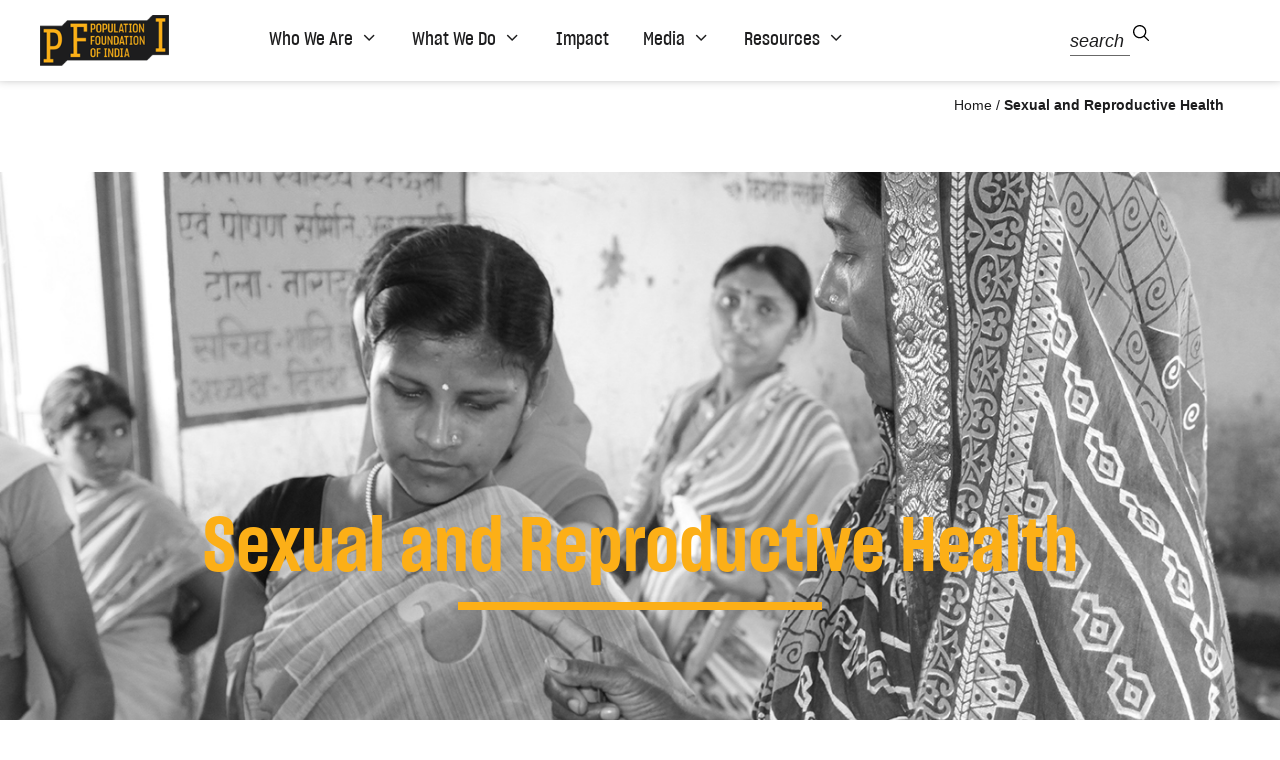

--- FILE ---
content_type: text/html; charset=UTF-8
request_url: https://www.populationfoundation.in/sexual-and-reproductive-health/
body_size: 16048
content:
<!DOCTYPE html>
<html lang="en-US">
<head>
	<meta charset="UTF-8">
	<link rel="profile" href="https://gmpg.org/xfn/11">
	<title>Sexual and Reproductive Health  &#8211; Population Foundation of India</title>
<meta name='robots' content='max-image-preview:large' />
<meta name="viewport" content="width=device-width, initial-scale=1"><link rel='dns-prefetch' href='//www.googletagmanager.com' />
<link rel="alternate" type="application/rss+xml" title="Population Foundation of India &raquo; Feed" href="https://www.populationfoundation.in/feed/" />
<link rel="alternate" type="application/rss+xml" title="Population Foundation of India &raquo; Comments Feed" href="https://www.populationfoundation.in/comments/feed/" />
<script>
window._wpemojiSettings = {"baseUrl":"https:\/\/s.w.org\/images\/core\/emoji\/14.0.0\/72x72\/","ext":".png","svgUrl":"https:\/\/s.w.org\/images\/core\/emoji\/14.0.0\/svg\/","svgExt":".svg","source":{"concatemoji":"https:\/\/www.populationfoundation.in\/wp-includes\/js\/wp-emoji-release.min.js?ver=6.3.2"}};
/*! This file is auto-generated */
!function(i,n){var o,s,e;function c(e){try{var t={supportTests:e,timestamp:(new Date).valueOf()};sessionStorage.setItem(o,JSON.stringify(t))}catch(e){}}function p(e,t,n){e.clearRect(0,0,e.canvas.width,e.canvas.height),e.fillText(t,0,0);var t=new Uint32Array(e.getImageData(0,0,e.canvas.width,e.canvas.height).data),r=(e.clearRect(0,0,e.canvas.width,e.canvas.height),e.fillText(n,0,0),new Uint32Array(e.getImageData(0,0,e.canvas.width,e.canvas.height).data));return t.every(function(e,t){return e===r[t]})}function u(e,t,n){switch(t){case"flag":return n(e,"\ud83c\udff3\ufe0f\u200d\u26a7\ufe0f","\ud83c\udff3\ufe0f\u200b\u26a7\ufe0f")?!1:!n(e,"\ud83c\uddfa\ud83c\uddf3","\ud83c\uddfa\u200b\ud83c\uddf3")&&!n(e,"\ud83c\udff4\udb40\udc67\udb40\udc62\udb40\udc65\udb40\udc6e\udb40\udc67\udb40\udc7f","\ud83c\udff4\u200b\udb40\udc67\u200b\udb40\udc62\u200b\udb40\udc65\u200b\udb40\udc6e\u200b\udb40\udc67\u200b\udb40\udc7f");case"emoji":return!n(e,"\ud83e\udef1\ud83c\udffb\u200d\ud83e\udef2\ud83c\udfff","\ud83e\udef1\ud83c\udffb\u200b\ud83e\udef2\ud83c\udfff")}return!1}function f(e,t,n){var r="undefined"!=typeof WorkerGlobalScope&&self instanceof WorkerGlobalScope?new OffscreenCanvas(300,150):i.createElement("canvas"),a=r.getContext("2d",{willReadFrequently:!0}),o=(a.textBaseline="top",a.font="600 32px Arial",{});return e.forEach(function(e){o[e]=t(a,e,n)}),o}function t(e){var t=i.createElement("script");t.src=e,t.defer=!0,i.head.appendChild(t)}"undefined"!=typeof Promise&&(o="wpEmojiSettingsSupports",s=["flag","emoji"],n.supports={everything:!0,everythingExceptFlag:!0},e=new Promise(function(e){i.addEventListener("DOMContentLoaded",e,{once:!0})}),new Promise(function(t){var n=function(){try{var e=JSON.parse(sessionStorage.getItem(o));if("object"==typeof e&&"number"==typeof e.timestamp&&(new Date).valueOf()<e.timestamp+604800&&"object"==typeof e.supportTests)return e.supportTests}catch(e){}return null}();if(!n){if("undefined"!=typeof Worker&&"undefined"!=typeof OffscreenCanvas&&"undefined"!=typeof URL&&URL.createObjectURL&&"undefined"!=typeof Blob)try{var e="postMessage("+f.toString()+"("+[JSON.stringify(s),u.toString(),p.toString()].join(",")+"));",r=new Blob([e],{type:"text/javascript"}),a=new Worker(URL.createObjectURL(r),{name:"wpTestEmojiSupports"});return void(a.onmessage=function(e){c(n=e.data),a.terminate(),t(n)})}catch(e){}c(n=f(s,u,p))}t(n)}).then(function(e){for(var t in e)n.supports[t]=e[t],n.supports.everything=n.supports.everything&&n.supports[t],"flag"!==t&&(n.supports.everythingExceptFlag=n.supports.everythingExceptFlag&&n.supports[t]);n.supports.everythingExceptFlag=n.supports.everythingExceptFlag&&!n.supports.flag,n.DOMReady=!1,n.readyCallback=function(){n.DOMReady=!0}}).then(function(){return e}).then(function(){var e;n.supports.everything||(n.readyCallback(),(e=n.source||{}).concatemoji?t(e.concatemoji):e.wpemoji&&e.twemoji&&(t(e.twemoji),t(e.wpemoji)))}))}((window,document),window._wpemojiSettings);
</script>
<style>
img.wp-smiley,
img.emoji {
	display: inline !important;
	border: none !important;
	box-shadow: none !important;
	height: 1em !important;
	width: 1em !important;
	margin: 0 0.07em !important;
	vertical-align: -0.1em !important;
	background: none !important;
	padding: 0 !important;
}
</style>
	<link rel='stylesheet' id='fonts-css' href='https://www.populationfoundation.in/wp-content/themes/generatepress_child/fonts.css?ver=1.1' type='text/css' media='all' />
<link rel='stylesheet' id='responsive-tab-css' href='https://www.populationfoundation.in/wp-content/themes/generatepress_child/easy-responsive-tabs.css?ver=1.1' type='text/css' media='all' />
<link rel='stylesheet' id='wp-block-library-css' href='https://www.populationfoundation.in/wp-includes/css/dist/block-library/style.min.css?ver=6.3.2' type='text/css' media='all' />
<style id='classic-theme-styles-inline-css' type='text/css'>
/*! This file is auto-generated */
.wp-block-button__link{color:#fff;background-color:#32373c;border-radius:9999px;box-shadow:none;text-decoration:none;padding:calc(.667em + 2px) calc(1.333em + 2px);font-size:1.125em}.wp-block-file__button{background:#32373c;color:#fff;text-decoration:none}
</style>
<style id='global-styles-inline-css' type='text/css'>
body{--wp--preset--color--black: #000000;--wp--preset--color--cyan-bluish-gray: #abb8c3;--wp--preset--color--white: #ffffff;--wp--preset--color--pale-pink: #f78da7;--wp--preset--color--vivid-red: #cf2e2e;--wp--preset--color--luminous-vivid-orange: #ff6900;--wp--preset--color--luminous-vivid-amber: #fcb900;--wp--preset--color--light-green-cyan: #7bdcb5;--wp--preset--color--vivid-green-cyan: #00d084;--wp--preset--color--pale-cyan-blue: #8ed1fc;--wp--preset--color--vivid-cyan-blue: #0693e3;--wp--preset--color--vivid-purple: #9b51e0;--wp--preset--color--contrast: var(--contrast);--wp--preset--color--contrast-2: var(--contrast-2);--wp--preset--color--contrast-3: var(--contrast-3);--wp--preset--color--base: var(--base);--wp--preset--color--base-2: var(--base-2);--wp--preset--color--base-3: var(--base-3);--wp--preset--color--accent: var(--accent);--wp--preset--gradient--vivid-cyan-blue-to-vivid-purple: linear-gradient(135deg,rgba(6,147,227,1) 0%,rgb(155,81,224) 100%);--wp--preset--gradient--light-green-cyan-to-vivid-green-cyan: linear-gradient(135deg,rgb(122,220,180) 0%,rgb(0,208,130) 100%);--wp--preset--gradient--luminous-vivid-amber-to-luminous-vivid-orange: linear-gradient(135deg,rgba(252,185,0,1) 0%,rgba(255,105,0,1) 100%);--wp--preset--gradient--luminous-vivid-orange-to-vivid-red: linear-gradient(135deg,rgba(255,105,0,1) 0%,rgb(207,46,46) 100%);--wp--preset--gradient--very-light-gray-to-cyan-bluish-gray: linear-gradient(135deg,rgb(238,238,238) 0%,rgb(169,184,195) 100%);--wp--preset--gradient--cool-to-warm-spectrum: linear-gradient(135deg,rgb(74,234,220) 0%,rgb(151,120,209) 20%,rgb(207,42,186) 40%,rgb(238,44,130) 60%,rgb(251,105,98) 80%,rgb(254,248,76) 100%);--wp--preset--gradient--blush-light-purple: linear-gradient(135deg,rgb(255,206,236) 0%,rgb(152,150,240) 100%);--wp--preset--gradient--blush-bordeaux: linear-gradient(135deg,rgb(254,205,165) 0%,rgb(254,45,45) 50%,rgb(107,0,62) 100%);--wp--preset--gradient--luminous-dusk: linear-gradient(135deg,rgb(255,203,112) 0%,rgb(199,81,192) 50%,rgb(65,88,208) 100%);--wp--preset--gradient--pale-ocean: linear-gradient(135deg,rgb(255,245,203) 0%,rgb(182,227,212) 50%,rgb(51,167,181) 100%);--wp--preset--gradient--electric-grass: linear-gradient(135deg,rgb(202,248,128) 0%,rgb(113,206,126) 100%);--wp--preset--gradient--midnight: linear-gradient(135deg,rgb(2,3,129) 0%,rgb(40,116,252) 100%);--wp--preset--font-size--small: 13px;--wp--preset--font-size--medium: 20px;--wp--preset--font-size--large: 36px;--wp--preset--font-size--x-large: 42px;--wp--preset--spacing--20: 0.44rem;--wp--preset--spacing--30: 0.67rem;--wp--preset--spacing--40: 1rem;--wp--preset--spacing--50: 1.5rem;--wp--preset--spacing--60: 2.25rem;--wp--preset--spacing--70: 3.38rem;--wp--preset--spacing--80: 5.06rem;--wp--preset--shadow--natural: 6px 6px 9px rgba(0, 0, 0, 0.2);--wp--preset--shadow--deep: 12px 12px 50px rgba(0, 0, 0, 0.4);--wp--preset--shadow--sharp: 6px 6px 0px rgba(0, 0, 0, 0.2);--wp--preset--shadow--outlined: 6px 6px 0px -3px rgba(255, 255, 255, 1), 6px 6px rgba(0, 0, 0, 1);--wp--preset--shadow--crisp: 6px 6px 0px rgba(0, 0, 0, 1);}:where(.is-layout-flex){gap: 0.5em;}:where(.is-layout-grid){gap: 0.5em;}body .is-layout-flow > .alignleft{float: left;margin-inline-start: 0;margin-inline-end: 2em;}body .is-layout-flow > .alignright{float: right;margin-inline-start: 2em;margin-inline-end: 0;}body .is-layout-flow > .aligncenter{margin-left: auto !important;margin-right: auto !important;}body .is-layout-constrained > .alignleft{float: left;margin-inline-start: 0;margin-inline-end: 2em;}body .is-layout-constrained > .alignright{float: right;margin-inline-start: 2em;margin-inline-end: 0;}body .is-layout-constrained > .aligncenter{margin-left: auto !important;margin-right: auto !important;}body .is-layout-constrained > :where(:not(.alignleft):not(.alignright):not(.alignfull)){max-width: var(--wp--style--global--content-size);margin-left: auto !important;margin-right: auto !important;}body .is-layout-constrained > .alignwide{max-width: var(--wp--style--global--wide-size);}body .is-layout-flex{display: flex;}body .is-layout-flex{flex-wrap: wrap;align-items: center;}body .is-layout-flex > *{margin: 0;}body .is-layout-grid{display: grid;}body .is-layout-grid > *{margin: 0;}:where(.wp-block-columns.is-layout-flex){gap: 2em;}:where(.wp-block-columns.is-layout-grid){gap: 2em;}:where(.wp-block-post-template.is-layout-flex){gap: 1.25em;}:where(.wp-block-post-template.is-layout-grid){gap: 1.25em;}.has-black-color{color: var(--wp--preset--color--black) !important;}.has-cyan-bluish-gray-color{color: var(--wp--preset--color--cyan-bluish-gray) !important;}.has-white-color{color: var(--wp--preset--color--white) !important;}.has-pale-pink-color{color: var(--wp--preset--color--pale-pink) !important;}.has-vivid-red-color{color: var(--wp--preset--color--vivid-red) !important;}.has-luminous-vivid-orange-color{color: var(--wp--preset--color--luminous-vivid-orange) !important;}.has-luminous-vivid-amber-color{color: var(--wp--preset--color--luminous-vivid-amber) !important;}.has-light-green-cyan-color{color: var(--wp--preset--color--light-green-cyan) !important;}.has-vivid-green-cyan-color{color: var(--wp--preset--color--vivid-green-cyan) !important;}.has-pale-cyan-blue-color{color: var(--wp--preset--color--pale-cyan-blue) !important;}.has-vivid-cyan-blue-color{color: var(--wp--preset--color--vivid-cyan-blue) !important;}.has-vivid-purple-color{color: var(--wp--preset--color--vivid-purple) !important;}.has-black-background-color{background-color: var(--wp--preset--color--black) !important;}.has-cyan-bluish-gray-background-color{background-color: var(--wp--preset--color--cyan-bluish-gray) !important;}.has-white-background-color{background-color: var(--wp--preset--color--white) !important;}.has-pale-pink-background-color{background-color: var(--wp--preset--color--pale-pink) !important;}.has-vivid-red-background-color{background-color: var(--wp--preset--color--vivid-red) !important;}.has-luminous-vivid-orange-background-color{background-color: var(--wp--preset--color--luminous-vivid-orange) !important;}.has-luminous-vivid-amber-background-color{background-color: var(--wp--preset--color--luminous-vivid-amber) !important;}.has-light-green-cyan-background-color{background-color: var(--wp--preset--color--light-green-cyan) !important;}.has-vivid-green-cyan-background-color{background-color: var(--wp--preset--color--vivid-green-cyan) !important;}.has-pale-cyan-blue-background-color{background-color: var(--wp--preset--color--pale-cyan-blue) !important;}.has-vivid-cyan-blue-background-color{background-color: var(--wp--preset--color--vivid-cyan-blue) !important;}.has-vivid-purple-background-color{background-color: var(--wp--preset--color--vivid-purple) !important;}.has-black-border-color{border-color: var(--wp--preset--color--black) !important;}.has-cyan-bluish-gray-border-color{border-color: var(--wp--preset--color--cyan-bluish-gray) !important;}.has-white-border-color{border-color: var(--wp--preset--color--white) !important;}.has-pale-pink-border-color{border-color: var(--wp--preset--color--pale-pink) !important;}.has-vivid-red-border-color{border-color: var(--wp--preset--color--vivid-red) !important;}.has-luminous-vivid-orange-border-color{border-color: var(--wp--preset--color--luminous-vivid-orange) !important;}.has-luminous-vivid-amber-border-color{border-color: var(--wp--preset--color--luminous-vivid-amber) !important;}.has-light-green-cyan-border-color{border-color: var(--wp--preset--color--light-green-cyan) !important;}.has-vivid-green-cyan-border-color{border-color: var(--wp--preset--color--vivid-green-cyan) !important;}.has-pale-cyan-blue-border-color{border-color: var(--wp--preset--color--pale-cyan-blue) !important;}.has-vivid-cyan-blue-border-color{border-color: var(--wp--preset--color--vivid-cyan-blue) !important;}.has-vivid-purple-border-color{border-color: var(--wp--preset--color--vivid-purple) !important;}.has-vivid-cyan-blue-to-vivid-purple-gradient-background{background: var(--wp--preset--gradient--vivid-cyan-blue-to-vivid-purple) !important;}.has-light-green-cyan-to-vivid-green-cyan-gradient-background{background: var(--wp--preset--gradient--light-green-cyan-to-vivid-green-cyan) !important;}.has-luminous-vivid-amber-to-luminous-vivid-orange-gradient-background{background: var(--wp--preset--gradient--luminous-vivid-amber-to-luminous-vivid-orange) !important;}.has-luminous-vivid-orange-to-vivid-red-gradient-background{background: var(--wp--preset--gradient--luminous-vivid-orange-to-vivid-red) !important;}.has-very-light-gray-to-cyan-bluish-gray-gradient-background{background: var(--wp--preset--gradient--very-light-gray-to-cyan-bluish-gray) !important;}.has-cool-to-warm-spectrum-gradient-background{background: var(--wp--preset--gradient--cool-to-warm-spectrum) !important;}.has-blush-light-purple-gradient-background{background: var(--wp--preset--gradient--blush-light-purple) !important;}.has-blush-bordeaux-gradient-background{background: var(--wp--preset--gradient--blush-bordeaux) !important;}.has-luminous-dusk-gradient-background{background: var(--wp--preset--gradient--luminous-dusk) !important;}.has-pale-ocean-gradient-background{background: var(--wp--preset--gradient--pale-ocean) !important;}.has-electric-grass-gradient-background{background: var(--wp--preset--gradient--electric-grass) !important;}.has-midnight-gradient-background{background: var(--wp--preset--gradient--midnight) !important;}.has-small-font-size{font-size: var(--wp--preset--font-size--small) !important;}.has-medium-font-size{font-size: var(--wp--preset--font-size--medium) !important;}.has-large-font-size{font-size: var(--wp--preset--font-size--large) !important;}.has-x-large-font-size{font-size: var(--wp--preset--font-size--x-large) !important;}
.wp-block-navigation a:where(:not(.wp-element-button)){color: inherit;}
:where(.wp-block-post-template.is-layout-flex){gap: 1.25em;}:where(.wp-block-post-template.is-layout-grid){gap: 1.25em;}
:where(.wp-block-columns.is-layout-flex){gap: 2em;}:where(.wp-block-columns.is-layout-grid){gap: 2em;}
.wp-block-pullquote{font-size: 1.5em;line-height: 1.6;}
</style>
<link rel='stylesheet' id='awsm-team-css-css' href='https://www.populationfoundation.in/wp-content/plugins/awsm-team-pro/css/team.min.css?ver=1.11.2' type='text/css' media='all' />
<link rel='stylesheet' id='font-awesome-css' href='https://www.populationfoundation.in/wp-content/plugins/js_composer/assets/lib/bower/font-awesome/css/font-awesome.min.css?ver=5.7' type='text/css' media='all' />
<link rel='stylesheet' id='slickcss-css' href='https://www.populationfoundation.in/wp-content/themes/generatepress_child/slick/slick.css?ver=all' type='text/css' media='all' />
<link rel='stylesheet' id='generate-style-css' href='https://www.populationfoundation.in/wp-content/themes/generatepress/assets/css/all.min.css?ver=3.4.0' type='text/css' media='all' />
<style id='generate-style-inline-css' type='text/css'>
.post-navigation {display:none;}
body{background-color:#efefef;color:#3a3a3a;}a{color:#1e73be;}a:hover, a:focus, a:active{color:#000000;}body .grid-container{max-width:1100px;}.wp-block-group__inner-container{max-width:1100px;margin-left:auto;margin-right:auto;}@media (max-width: 300px) and (min-width: 769px){.inside-header{display:flex;flex-direction:column;align-items:center;}.site-logo, .site-branding{margin-bottom:1.5em;}#site-navigation{margin:0 auto;}.header-widget{margin-top:1.5em;}}.generate-back-to-top{font-size:20px;border-radius:3px;position:fixed;bottom:30px;right:30px;line-height:40px;width:40px;text-align:center;z-index:10;transition:opacity 300ms ease-in-out;opacity:0.1;transform:translateY(1000px);}.generate-back-to-top__show{opacity:1;transform:translateY(0);}:root{--contrast:#222222;--contrast-2:#575760;--contrast-3:#b2b2be;--base:#f0f0f0;--base-2:#f7f8f9;--base-3:#ffffff;--accent:#1e73be;}:root .has-contrast-color{color:var(--contrast);}:root .has-contrast-background-color{background-color:var(--contrast);}:root .has-contrast-2-color{color:var(--contrast-2);}:root .has-contrast-2-background-color{background-color:var(--contrast-2);}:root .has-contrast-3-color{color:var(--contrast-3);}:root .has-contrast-3-background-color{background-color:var(--contrast-3);}:root .has-base-color{color:var(--base);}:root .has-base-background-color{background-color:var(--base);}:root .has-base-2-color{color:var(--base-2);}:root .has-base-2-background-color{background-color:var(--base-2);}:root .has-base-3-color{color:var(--base-3);}:root .has-base-3-background-color{background-color:var(--base-3);}:root .has-accent-color{color:var(--accent);}:root .has-accent-background-color{background-color:var(--accent);}body, button, input, select, textarea{font-family:-apple-system, system-ui, BlinkMacSystemFont, "Segoe UI", Helvetica, Arial, sans-serif, "Apple Color Emoji", "Segoe UI Emoji", "Segoe UI Symbol";}body{line-height:1.5;}.entry-content > [class*="wp-block-"]:not(:last-child):not(.wp-block-heading){margin-bottom:1.5em;}.main-title{font-size:45px;}.main-navigation .main-nav ul ul li a{font-size:14px;}.sidebar .widget, .footer-widgets .widget{font-size:17px;}h1{font-weight:300;font-size:40px;}h2{font-weight:300;font-size:30px;}h3{font-size:20px;}h4{font-size:inherit;}h5{font-size:inherit;}@media (max-width:768px){.main-title{font-size:30px;}h1{font-size:30px;}h2{font-size:25px;}}.top-bar{background-color:#636363;color:#ffffff;}.top-bar a{color:#ffffff;}.top-bar a:hover{color:#303030;}.site-header{background-color:#ffffff;color:#3a3a3a;}.site-header a{color:#3a3a3a;}.main-title a,.main-title a:hover{color:#222222;}.site-description{color:#757575;}.main-navigation .main-nav ul li[class*="current-menu-"] > a{background-color:#faaf1c;}.main-navigation .main-nav ul ul li a{color:#ffffff;}.separate-containers .inside-article, .separate-containers .comments-area, .separate-containers .page-header, .one-container .container, .separate-containers .paging-navigation, .inside-page-header{background-color:#ffffff;}.entry-meta{color:#595959;}.entry-meta a{color:#595959;}.entry-meta a:hover{color:#1e73be;}.sidebar .widget{background-color:#ffffff;}.sidebar .widget .widget-title{color:#000000;}.footer-widgets{background-color:#ffffff;}.footer-widgets .widget-title{color:#000000;}.site-info{color:#ffffff;background-color:#222222;}.site-info a{color:#ffffff;}.site-info a:hover{color:#606060;}.footer-bar .widget_nav_menu .current-menu-item a{color:#606060;}input[type="text"],input[type="email"],input[type="url"],input[type="password"],input[type="search"],input[type="tel"],input[type="number"],textarea,select{color:#666666;background-color:#fafafa;border-color:#cccccc;}input[type="text"]:focus,input[type="email"]:focus,input[type="url"]:focus,input[type="password"]:focus,input[type="search"]:focus,input[type="tel"]:focus,input[type="number"]:focus,textarea:focus,select:focus{color:#666666;background-color:#ffffff;border-color:#bfbfbf;}button,html input[type="button"],input[type="reset"],input[type="submit"],a.button,a.wp-block-button__link:not(.has-background){color:#ffffff;background-color:#666666;}button:hover,html input[type="button"]:hover,input[type="reset"]:hover,input[type="submit"]:hover,a.button:hover,button:focus,html input[type="button"]:focus,input[type="reset"]:focus,input[type="submit"]:focus,a.button:focus,a.wp-block-button__link:not(.has-background):active,a.wp-block-button__link:not(.has-background):focus,a.wp-block-button__link:not(.has-background):hover{color:#ffffff;background-color:#3f3f3f;}a.generate-back-to-top{background-color:rgba( 0,0,0,0.4 );color:#ffffff;}a.generate-back-to-top:hover,a.generate-back-to-top:focus{background-color:rgba( 0,0,0,0.6 );color:#ffffff;}:root{--gp-search-modal-bg-color:var(--base-3);--gp-search-modal-text-color:var(--contrast);--gp-search-modal-overlay-bg-color:rgba(0,0,0,0.2);}@media (max-width: 768px){.main-navigation .menu-bar-item:hover > a, .main-navigation .menu-bar-item.sfHover > a{background:none;}}.inside-top-bar{padding:10px;}.inside-header{padding:40px;}.site-main .wp-block-group__inner-container{padding:40px;}.entry-content .alignwide, body:not(.no-sidebar) .entry-content .alignfull{margin-left:-40px;width:calc(100% + 80px);max-width:calc(100% + 80px);}.main-navigation .main-nav ul li a,.menu-toggle,.main-navigation .mobile-bar-items a{line-height:30px;}.main-navigation ul ul{width:300px;}.navigation-search input[type="search"]{height:30px;}.rtl .menu-item-has-children .dropdown-menu-toggle{padding-left:20px;}.rtl .main-navigation .main-nav ul li.menu-item-has-children > a{padding-right:20px;}.site-info{padding:20px;}@media (max-width:768px){.separate-containers .inside-article, .separate-containers .comments-area, .separate-containers .page-header, .separate-containers .paging-navigation, .one-container .site-content, .inside-page-header{padding:30px;}.site-main .wp-block-group__inner-container{padding:30px;}.site-info{padding-right:10px;padding-left:10px;}.entry-content .alignwide, body:not(.no-sidebar) .entry-content .alignfull{margin-left:-30px;width:calc(100% + 60px);max-width:calc(100% + 60px);}}.one-container .sidebar .widget{padding:0px;}/* End cached CSS */@media (max-width: 768px){.main-navigation .menu-toggle,.main-navigation .mobile-bar-items,.sidebar-nav-mobile:not(#sticky-placeholder){display:block;}.main-navigation ul,.gen-sidebar-nav{display:none;}[class*="nav-float-"] .site-header .inside-header > *{float:none;clear:both;}}
.main-navigation .slideout-toggle a:before,.slide-opened .slideout-overlay .slideout-exit:before{font-family:GeneratePress;}.slideout-navigation .dropdown-menu-toggle:before{content:"\f107" !important;}.slideout-navigation .sfHover > a .dropdown-menu-toggle:before{content:"\f106" !important;}
.navigation-branding .main-title{font-weight:bold;text-transform:none;font-size:45px;}@media (max-width: 768px){.navigation-branding .main-title{font-size:30px;}}
</style>
<link rel='stylesheet' id='generate-font-icons-css' href='https://www.populationfoundation.in/wp-content/themes/generatepress/assets/css/components/font-icons.min.css?ver=3.4.0' type='text/css' media='all' />
<link rel='stylesheet' id='generate-child-css' href='https://www.populationfoundation.in/wp-content/themes/generatepress_child/style.css?ver=1737613577' type='text/css' media='all' />
<link rel='stylesheet' id='js_composer_front-css' href='https://www.populationfoundation.in/wp-content/plugins/js_composer/assets/css/js_composer.min.css?ver=5.7' type='text/css' media='all' />
<link rel='stylesheet' id='js_composer_custom_css-css' href='//www.populationfoundation.in/wp-content/uploads/js_composer/custom.css?ver=5.7' type='text/css' media='all' />
<link rel='stylesheet' id='generate-blog-css' href='https://www.populationfoundation.in/wp-content/plugins/gp-premium/blog/functions/css/style-min.css?ver=1.8.3' type='text/css' media='all' />
<script type='text/javascript' src='https://www.populationfoundation.in/wp-includes/js/jquery/jquery.min.js?ver=3.7.0' id='jquery-core-js'></script>
<script type='text/javascript' src='https://www.populationfoundation.in/wp-includes/js/jquery/jquery-migrate.min.js?ver=3.4.1' id='jquery-migrate-js'></script>

<!-- Google tag (gtag.js) snippet added by Site Kit -->

<!-- Google Analytics snippet added by Site Kit -->
<script type='text/javascript' src='https://www.googletagmanager.com/gtag/js?id=G-X4VDMFL0X5' id='google_gtagjs-js' async></script>
<script id="google_gtagjs-js-after">
window.dataLayer = window.dataLayer || [];function gtag(){dataLayer.push(arguments);}
gtag("set","linker",{"domains":["www.populationfoundation.in"]});
gtag("js", new Date());
gtag("set", "developer_id.dZTNiMT", true);
gtag("config", "G-X4VDMFL0X5");
</script>

<!-- End Google tag (gtag.js) snippet added by Site Kit -->
<link rel="https://api.w.org/" href="https://www.populationfoundation.in/wp-json/" /><link rel="alternate" type="application/json" href="https://www.populationfoundation.in/wp-json/wp/v2/pages/5135" /><link rel="EditURI" type="application/rsd+xml" title="RSD" href="https://www.populationfoundation.in/xmlrpc.php?rsd" />

<link rel="canonical" href="https://www.populationfoundation.in/sexual-and-reproductive-health/" />
<link rel='shortlink' href='https://www.populationfoundation.in/?p=5135' />
<link rel="alternate" type="application/json+oembed" href="https://www.populationfoundation.in/wp-json/oembed/1.0/embed?url=https%3A%2F%2Fwww.populationfoundation.in%2Fsexual-and-reproductive-health%2F" />
<link rel="alternate" type="text/xml+oembed" href="https://www.populationfoundation.in/wp-json/oembed/1.0/embed?url=https%3A%2F%2Fwww.populationfoundation.in%2Fsexual-and-reproductive-health%2F&#038;format=xml" />
<meta name="generator" content="Site Kit by Google 1.130.0" /><style>.recentcomments a{display:inline !important;padding:0 !important;margin:0 !important;}</style><meta name="generator" content="Powered by WPBakery Page Builder - drag and drop page builder for WordPress."/>
<!--[if lte IE 9]><link rel="stylesheet" type="text/css" href="https://www.populationfoundation.in/wp-content/plugins/js_composer/assets/css/vc_lte_ie9.min.css" media="screen"><![endif]--><script>
jQuery(function () { 
    jQuery(window).scroll(function () {
        if (jQuery(this).scrollTop() > 108) { 
            //jQuery('.site-logo img').attr('src','https://www.populationfoundation.in/wp-content/themes/generatepress_child/images/pfi-logo-closed.png');
					 jQuery('.site-logo img').attr('src','https://www.populationfoundation.in/wp-content/themes/generatepress_child/images/pfi-logo-final.png');
					  jQuery(".inside-header").addClass("sticky-inside-header");
					  jQuery(".site-content").addClass("sticky-site-content");
					  
        }
        if (jQuery(this).scrollTop() < 108) { 
            jQuery('.site-logo img').attr('src','https://www.populationfoundation.in/wp-content/themes/generatepress_child/images/pfi-logo-final.png');
					   jQuery(".inside-header").removeClass("sticky-inside-header");
					  jQuery(".site-content").removeClass("sticky-site-content");
        }
    })
});
</script><meta name="generator" content="Powered by Slider Revolution 6.6.5 - responsive, Mobile-Friendly Slider Plugin for WordPress with comfortable drag and drop interface." />
<link rel="icon" href="https://www.populationfoundation.in/wp-content/uploads/2020/07/cropped-1-1-32x32.jpg" sizes="32x32" />
<link rel="icon" href="https://www.populationfoundation.in/wp-content/uploads/2020/07/cropped-1-1-192x192.jpg" sizes="192x192" />
<link rel="apple-touch-icon" href="https://www.populationfoundation.in/wp-content/uploads/2020/07/cropped-1-1-180x180.jpg" />
<meta name="msapplication-TileImage" content="https://www.populationfoundation.in/wp-content/uploads/2020/07/cropped-1-1-270x270.jpg" />
<script>function setREVStartSize(e){
			//window.requestAnimationFrame(function() {
				window.RSIW = window.RSIW===undefined ? window.innerWidth : window.RSIW;
				window.RSIH = window.RSIH===undefined ? window.innerHeight : window.RSIH;
				try {
					var pw = document.getElementById(e.c).parentNode.offsetWidth,
						newh;
					pw = pw===0 || isNaN(pw) || (e.l=="fullwidth" || e.layout=="fullwidth") ? window.RSIW : pw;
					e.tabw = e.tabw===undefined ? 0 : parseInt(e.tabw);
					e.thumbw = e.thumbw===undefined ? 0 : parseInt(e.thumbw);
					e.tabh = e.tabh===undefined ? 0 : parseInt(e.tabh);
					e.thumbh = e.thumbh===undefined ? 0 : parseInt(e.thumbh);
					e.tabhide = e.tabhide===undefined ? 0 : parseInt(e.tabhide);
					e.thumbhide = e.thumbhide===undefined ? 0 : parseInt(e.thumbhide);
					e.mh = e.mh===undefined || e.mh=="" || e.mh==="auto" ? 0 : parseInt(e.mh,0);
					if(e.layout==="fullscreen" || e.l==="fullscreen")
						newh = Math.max(e.mh,window.RSIH);
					else{
						e.gw = Array.isArray(e.gw) ? e.gw : [e.gw];
						for (var i in e.rl) if (e.gw[i]===undefined || e.gw[i]===0) e.gw[i] = e.gw[i-1];
						e.gh = e.el===undefined || e.el==="" || (Array.isArray(e.el) && e.el.length==0)? e.gh : e.el;
						e.gh = Array.isArray(e.gh) ? e.gh : [e.gh];
						for (var i in e.rl) if (e.gh[i]===undefined || e.gh[i]===0) e.gh[i] = e.gh[i-1];
											
						var nl = new Array(e.rl.length),
							ix = 0,
							sl;
						e.tabw = e.tabhide>=pw ? 0 : e.tabw;
						e.thumbw = e.thumbhide>=pw ? 0 : e.thumbw;
						e.tabh = e.tabhide>=pw ? 0 : e.tabh;
						e.thumbh = e.thumbhide>=pw ? 0 : e.thumbh;
						for (var i in e.rl) nl[i] = e.rl[i]<window.RSIW ? 0 : e.rl[i];
						sl = nl[0];
						for (var i in nl) if (sl>nl[i] && nl[i]>0) { sl = nl[i]; ix=i;}
						var m = pw>(e.gw[ix]+e.tabw+e.thumbw) ? 1 : (pw-(e.tabw+e.thumbw)) / (e.gw[ix]);
						newh =  (e.gh[ix] * m) + (e.tabh + e.thumbh);
					}
					var el = document.getElementById(e.c);
					if (el!==null && el) el.style.height = newh+"px";
					el = document.getElementById(e.c+"_wrapper");
					if (el!==null && el) {
						el.style.height = newh+"px";
						el.style.display = "block";
					}
				} catch(e){
					console.log("Failure at Presize of Slider:" + e)
				}
			//});
		  };</script>
		<style id="wp-custom-css">
			body
{
	overflow-x: hidden !important;
}
.dnone
{
	display:none;
}
.social-links
{
	display:none;
}
.font-bold button
{
	font-weight:bold;
}
.footer-widgets {
    background-color: #1d1d1e;
}

.footer-widgets .widget-title {
    color: #fff;
}


.site-header .header-image
{
	width:75%
}
.story-date
{
	display:none !important;
}
.success-story-title p
{
	    color: #000;
}
.awards-text-para-1 {
  
    font-size: 23px !important;
   
}
.breadcrumb
{
	float: right;
    padding: 20px 20px;
	margin-top: 75px;
	font-size: 0.8em;
}
.brsec
{
	
}
.home .breadcrumb
{
	display:none;
}

.awsm-team-error
{
	display:none;
}

.page-id-32 .wpb_single_image img
{
	border: 1px solid #000;
  width: 99%;
}

/*new awsm team pro */
.modal-style.style-1 .awsm-modal-details h3 {
	font-size: 22px;
    margin: 0 0 20px;
    line-height: 1.42;
}
.modal-style.style-1 .awsm-modal-details h2 {
    font-size: 36px;
    margin: 0 0 0px;
    line-height: 1.42;
    font-weight: 500;
}
.modal-style.style-1 figcaption
{
	display:none;
}
.designation {
    font-size: 17px !important;
    color: #000 !important;
    font-weight: 600 !important;
    line-height: 22px !important;
    display: block !important;
    text-transform: inherit !important;
}
.awsm-grid figure {
    padding: 0 30px;
}
.teamName {
    color: #c40807;
    font-size: 23px;
    margin: 0px;
    padding: 0px;
    line-height: 40px;
}
.awsm-modal-items.style-1 {
top:75px !important;
}



.search-input {
  width:60px;
}

.search-input:focus {
   width:200px;
	 transition: all .5s;
}


.search-input:hover > .search-icon-btn {
   width:200px;
	 transition: all .5s;
}


.nav-search:hover > .search-input
{
	 width: 240px !important;
}

.search-input:hover > .search-icon-btn{
  width: 240px;
  padding: 0 6px;
	float: right;
}

.search-box:hover > .search-btn{
  background: white;
  color: black;
  
}

.search-btn {
  color: #e84118;
  float: right;
  width: 40px;
  height: 40px;
  border-radius: 50%;
  background: #2f3640;
  display: flex;
  justify-content: center;
  align-items: center;
  transition: 0.4s;
  cursor: pointer;
  text-decoration: none;
  
}
.search-btn > i {
  fontsize: 30px;
}

.search-text {
  border: none;
  background: none;
  outline: none;
  padding: 0;
  color: white;
  font-size: 16px;
  font-weight: normal;
  transition: 0.4s;
  line-height: 40px;
  width: 0px;
  
/*   width: 250px; */
  
  
  
}

.career-details-box
{
	min-height:185px;
}
		</style>
		<style type="text/css" data-type="vc_custom-css">.entry-header {
  display: none;
}
.page-content, .entry-content, .entry-summary {
  margin: 0;
}

.vc_column-inner .title75 p{
  text-align: center;
  padding: 300px 0;
}
.vc_column-inner .title75 p::after {
    content: "";
    display: block;
    width: 30%;
    background-color: #fcaf17;
    height: 8px;
    margin: 0px auto;
    margin-top: 20px;
}
.vc_column-inner .title75 p{
    color: #fcaf17;
}</style><style type="text/css" data-type="vc_shortcodes-custom-css">.vc_custom_1670922600098{margin-top: 0px !important;padding-top: 0px !important;background-image: url(https://www.populationfoundation.in/wp-content/uploads/2022/12/Sexual-and-Reproductive-Health-img-1-1.jpg?id=5209) !important;background-position: center !important;background-repeat: no-repeat !important;background-size: cover !important;}.vc_custom_1669631282956{margin-top: 50px !important;}.vc_custom_1669631147078{margin-top: 50px !important;padding-bottom: 50px !important;}</style><noscript><style type="text/css"> .wpb_animate_when_almost_visible { opacity: 1; }</style></noscript>	<link rel='stylesheet' href='https://www.populationfoundation.in/wp-content/themes/generatepress_child/custom-responsive.css' type='text/css' media='all' />
</head>

<body class="page-template-default page page-id-5135 wp-custom-logo wp-embed-responsive post-image-aligned-center sticky-menu-fade no-sidebar nav-float-right one-container fluid-header active-footer-widgets-3 header-aligned-left dropdown-hover wpb-js-composer js-comp-ver-5.7 vc_responsive" itemtype="https://schema.org/WebPage" itemscope>
	<a class="screen-reader-text skip-link" href="#content" title="Skip to content">Skip to content</a>		<header class="site-header" id="masthead" aria-label="Site"  itemtype="https://schema.org/WPHeader" itemscope>
			<div class="inside-header">
				<div class="site-logo">
					<a href="https://www.populationfoundation.in/" rel="home">
						<img  class="header-image is-logo-image" alt="Population Foundation of India" src="https://www.populationfoundation.in/wp-content/uploads/2020/03/pfi-logo-final.png" />
					</a>
				</div>		<nav class="main-navigation sub-menu-right" id="site-navigation" aria-label="Primary"  itemtype="https://schema.org/SiteNavigationElement" itemscope>
			<div class="inside-navigation grid-container grid-parent">
								<button class="menu-toggle" aria-controls="primary-menu" aria-expanded="false">
					<span class="mobile-menu">Menu</span>				</button>
				<div id="primary-menu" class="main-nav"><ul id="menu-top-main-menu" class=" menu sf-menu"><li id="menu-item-5646" class="menu-item menu-item-type-post_type menu-item-object-page menu-item-has-children menu-item-5646"><a href="https://www.populationfoundation.in/about-us/">Who We Are<span role="presentation" class="dropdown-menu-toggle"></span></a>
<ul class="sub-menu">
	<li id="menu-item-5277" class="menu-item menu-item-type-post_type menu-item-object-page menu-item-5277"><a href="https://www.populationfoundation.in/about-us/">About Us</a></li>
	<li id="menu-item-5419" class="menu-item menu-item-type-post_type menu-item-object-page menu-item-5419"><a href="https://www.populationfoundation.in/board-advisory/">Board &#038; Advisory Council</a></li>
	<li id="menu-item-5474" class="menu-item menu-item-type-post_type menu-item-object-page menu-item-5474"><a href="https://www.populationfoundation.in/team/">Team</a></li>
	<li id="menu-item-4962" class="arrow-left-new menu-item menu-item-type-custom menu-item-object-custom menu-item-has-children menu-item-4962"><a>Our Approaches<span role="presentation" class="dropdown-menu-toggle"></span></a>
	<ul class="sub-menu">
		<li id="menu-item-5012" class="arrow-left menu-item menu-item-type-custom menu-item-object-custom menu-item-5012"><a href="https://www.populationfoundation.in/approaches/#research-and-evidence-generation">Research and Evidence</a></li>
		<li id="menu-item-5013" class="arrow-left menu-item menu-item-type-custom menu-item-object-custom menu-item-5013"><a href="https://www.populationfoundation.in/approaches/#strategic-engagement">Strategic Engagement</a></li>
		<li id="menu-item-5014" class="arrow-left menu-item menu-item-type-custom menu-item-object-custom menu-item-5014"><a href="https://www.populationfoundation.in/approaches/#community-action-and-accountability">Community Action</a></li>
		<li id="menu-item-5015" class="arrow-left menu-item menu-item-type-custom menu-item-object-custom menu-item-5015"><a href="https://www.populationfoundation.in/approaches/#social-and-behavioral-change-communication">Social and Behavioural Communication</a></li>
		<li id="menu-item-5016" class="arrow-left menu-item menu-item-type-custom menu-item-object-custom menu-item-5016"><a href="https://www.populationfoundation.in/approaches/#digital-interventions">Digital Interventions</a></li>
	</ul>
</li>
	<li id="menu-item-49" class="menu-item menu-item-type-post_type menu-item-object-page menu-item-49"><a href="https://www.populationfoundation.in/where-we-work/">Where We Work</a></li>
</ul>
</li>
<li id="menu-item-578" class="menu-item menu-item-type-custom menu-item-object-custom current-menu-ancestor menu-item-has-children menu-item-578"><a>What We Do<span role="presentation" class="dropdown-menu-toggle"></span></a>
<ul class="sub-menu">
	<li id="menu-item-4959" class="arrow-left-new top-gap menu-item menu-item-type-custom menu-item-object-custom current-menu-ancestor current-menu-parent menu-item-has-children menu-item-4959"><a>Areas of Work<span role="presentation" class="dropdown-menu-toggle"></span></a>
	<ul class="sub-menu">
		<li id="menu-item-5184" class="menu-item menu-item-type-post_type menu-item-object-page menu-item-5184"><a href="https://www.populationfoundation.in/adolescent-health-and-well-being/">Adolescent Health and Well-being </a></li>
		<li id="menu-item-5183" class="menu-item menu-item-type-post_type menu-item-object-page menu-item-5183"><a href="https://www.populationfoundation.in/womens-empowerment/">Women’s Empowerment</a></li>
		<li id="menu-item-5181" class="menu-item menu-item-type-post_type menu-item-object-page current-menu-item page_item page-item-5135 current_page_item menu-item-5181"><a href="https://www.populationfoundation.in/sexual-and-reproductive-health/" aria-current="page">Sexual and Reproductive Health </a></li>
		<li id="menu-item-5182" class="menu-item menu-item-type-post_type menu-item-object-page menu-item-5182"><a href="https://www.populationfoundation.in/family-planning/">Family Planning</a></li>
	</ul>
</li>
	<li id="menu-item-2465" class="arrow-left-new menu-item menu-item-type-custom menu-item-object-custom menu-item-has-children menu-item-2465"><a href="#">Projects<span role="presentation" class="dropdown-menu-toggle"></span></a>
	<ul class="sub-menu">
		<li id="menu-item-7008" class="menu-item menu-item-type-post_type menu-item-object-page menu-item-7008"><a href="https://www.populationfoundation.in/projects/umeed/">Umeed</a></li>
		<li id="menu-item-7275" class="menu-item menu-item-type-post_type menu-item-object-page menu-item-7275"><a href="https://www.populationfoundation.in/approaches2/snehai/">SnehAI</a></li>
		<li id="menu-item-7278" class="menu-item menu-item-type-post_type menu-item-object-page menu-item-7278"><a href="https://www.populationfoundation.in/approaches2/educately/">Educately</a></li>
		<li id="menu-item-7338" class="menu-item menu-item-type-post_type menu-item-object-page menu-item-7338"><a href="https://www.populationfoundation.in/approaches2/scoping-for-comprehensive-sexuality-education/">Scoping for Comprehensive Sexuality Education in India</a></li>
		<li id="menu-item-4953" class="menu-item menu-item-type-custom menu-item-object-custom menu-item-4953"><a href="https://www.populationfoundation.in/approaches/realising-commitment-to-family-planning/">Realising Commitment to Family Planning</a></li>
		<li id="menu-item-51" class="menu-item menu-item-type-post_type menu-item-object-page menu-item-51"><a href="https://www.populationfoundation.in/series-on-womens-health-with-pari/">Series on Women’s Health with PARI</a></li>
		<li id="menu-item-5019" class="menu-item menu-item-type-custom menu-item-object-custom menu-item-5019"><a target="_blank" rel="noopener" href="https://mkbksh.in/">Main Kuch Bhi Kar Sakti Hoon</a></li>
	</ul>
</li>
	<li id="menu-item-4957" class="menu-item menu-item-type-custom menu-item-object-custom menu-item-4957"><a href="https://www.populationfoundation.in/what-we-do/latest-updates/">Latest Updates</a></li>
	<li id="menu-item-53" class="menu-item menu-item-type-post_type menu-item-object-page menu-item-53"><a href="https://www.populationfoundation.in/jrd-tata-memorial-awards-oration/">JRD Tata Memorial Awards &#038; Oration</a></li>
	<li id="menu-item-1825" class="menu-item menu-item-type-post_type menu-item-object-page menu-item-1825"><a href="https://www.populationfoundation.in/pfi-supported-projects/">Supported Initiatives</a></li>
	<li id="menu-item-823" class="menu-item menu-item-type-post_type menu-item-object-page menu-item-823"><a href="https://www.populationfoundation.in/pfi-legacy-projects/">Legacy Projects</a></li>
	<li id="menu-item-5031" class="menu-item menu-item-type-custom menu-item-object-custom menu-item-5031"><a href="https://www.populationfoundation.in/pfis-response-to-covid-19/">Response to COVID-19</a></li>
</ul>
</li>
<li id="menu-item-7534" class="menu-item menu-item-type-post_type menu-item-object-page menu-item-7534"><a href="https://www.populationfoundation.in/impact/">Impact</a></li>
<li id="menu-item-1806" class="menu-item menu-item-type-custom menu-item-object-custom menu-item-has-children menu-item-1806"><a>Media<span role="presentation" class="dropdown-menu-toggle"></span></a>
<ul class="sub-menu">
	<li id="menu-item-4305" class="menu-item menu-item-type-custom menu-item-object-custom menu-item-4305"><a target="_blank" rel="noopener" href="https://kp.populationfoundation.in/">Knowledge Portal</a></li>
	<li id="menu-item-46" class="menu-item menu-item-type-post_type menu-item-object-page menu-item-46"><a href="https://www.populationfoundation.in/media-coverage/">Media Coverage</a></li>
	<li id="menu-item-1805" class="menu-item menu-item-type-post_type menu-item-object-page menu-item-1805"><a href="https://www.populationfoundation.in/press-release/">Press Releases</a></li>
</ul>
</li>
<li id="menu-item-579" class="menu-item menu-item-type-custom menu-item-object-custom menu-item-has-children menu-item-579"><a>Resources<span role="presentation" class="dropdown-menu-toggle"></span></a>
<ul class="sub-menu">
	<li id="menu-item-47" class="menu-item menu-item-type-post_type menu-item-object-page menu-item-47"><a href="https://www.populationfoundation.in/resources/publications/">Publications</a></li>
	<li id="menu-item-1654" class="menu-item menu-item-type-post_type menu-item-object-page menu-item-1654"><a href="https://www.populationfoundation.in/financial-reports/">Financial Reports</a></li>
	<li id="menu-item-1804" class="menu-item menu-item-type-post_type menu-item-object-page menu-item-1804"><a href="https://www.populationfoundation.in/resources/audio-visual/">Audio Visuals</a></li>
	<li id="menu-item-2776" class="menu-item menu-item-type-custom menu-item-object-custom menu-item-2776"><a target="_blank" rel="noopener" href="http://14.99.179.42:8080/greenstone3/library">E-Library</a></li>
</ul>
</li>
</ul></div>			</div>
		</nav>
		<!--<form method="get" class="search-form" action="https://www.populationfoundation.in/">
	<label>
		<span class="screen-reader-text">Search for:</span>
		<input type="search" class="search-field" placeholder="Search &hellip;" value="" name="s" title="Search for:">
	</label>
	<input type="submit" class="search-submit" value="Search"></form>
-->
<div class="nav-search">
<form method="get" id="searchform" action="https://www.populationfoundation.in/">
<input type="text" class="field search-input" name="s" id="s" placeholder="search" /><input type="submit" class="submit search-icon-btn" name="submit" id="searchsubmit" value="" />
</form>	
</div>
			</div>
		</header>
		<div style="background:#fff;width:100%">
	<div id="page" class="hfeed site grid-container container grid-parent responsive-padding">
<div class="breadcrumb"><a href="https://www.populationfoundation.in" rel="nofollow">Home</a> / <strong> Sexual and Reproductive Health </strong></div>
				<div id="content" class="site-content">
			
	<div class="content-area grid-parent mobile-grid-100 grid-100 tablet-grid-100" id="primary">
		<main class="site-main" id="main">
			
<article id="post-5135" class="post-5135 page type-page status-publish" itemtype="https://schema.org/CreativeWork" itemscope>
	<div class="inside-article">
		
			<header class="entry-header">
				<h1 class="entry-title" itemprop="headline">Sexual and Reproductive Health </h1>			</header>

			
		<div class="entry-content" itemprop="text">
			<div data-vc-full-width="true" data-vc-full-width-init="false" class="vc_row wpb_row vc_row-fluid vc_custom_1670922600098 vc_row-has-fill vc_row-o-content-middle vc_row-flex"><div class="wpb_column vc_column_container vc_col-sm-12"><div class="vc_column-inner"><div class="wpb_wrapper">
	<div class="wpb_text_column wpb_content_element  title75" >
		<div class="wpb_wrapper">
			<p>Sexual and Reproductive Health</p>

		</div>
	</div>
</div></div></div></div><div class="vc_row-full-width vc_clearfix"></div><div class="vc_row wpb_row vc_row-fluid vc_custom_1669631282956"><div class="wpb_column vc_column_container vc_col-sm-12"><div class="vc_column-inner"><div class="wpb_wrapper">
	<div class="wpb_text_column wpb_content_element " >
		<div class="wpb_wrapper">
			<p>Despite making strides in improving the health of its population and ensuring universal health care, India still faces significant challenges when it comes to access and delivery of sexual and reproductive health (SRH) services. Access to safe, affordable and effective sexual and reproductive health services has implications for the larger health of individuals and is intrinsically connected to the health of the nation. In a society where conversations around sexual and reproductive health (SRH) are replete with myths, misconceptions, and taboos, strategising ways to strengthen sexual and reproductive health services for adolescents as a policy priority is imperative.</p>

		</div>
	</div>

	<div class="wpb_text_column wpb_content_element " >
		<div class="wpb_wrapper">
			<p>Population Foundation of India views sexual and reproductive health (SRH) as an indispensable component of health, gender, and economic upliftment. In line with our mandate, we continue to engage with key stakeholders to promote an inclusive, voluntary approach to sexual and reproductive health, and ensure universal access to its services.</p>

		</div>
	</div>
</div></div></div></div><div class="vc_row wpb_row vc_row-fluid vc_custom_1669631147078"><div class="wpb_column vc_column_container vc_col-sm-12"><div class="vc_column-inner"><div class="wpb_wrapper">
	<div class="wpb_text_column wpb_content_element  title60 title-light" >
		<div class="wpb_wrapper">
			<p>Highlights</p>

		</div>
	</div>

	<div class="wpb_text_column wpb_content_element " >
		<div class="wpb_wrapper">
			<ul>
<li>Population Foundation of India has launched the <a href="https://fprb.populationfoundation.in/" target="_blank" rel="noopener">Family Planning Resource Bank </a>&#8211; a one-stop online source for reliable data on family planning, sexual and reproductive health, and fertility trends &#8211; in Hindi and English.</li>
<li>Population Foundation of India’s <a href="https://snehai.org/" target="_blank" rel="noopener">SnehAI</a>, a digital companion for reliable information on sexual and reproductive health, was among the first 10 incubatees selected for Meta&#8217;s WhatsApp Incubator Program. The program was designed to help prominent organisations working on critical health issues leverage the WhatsApp platform to improve the quality and reach of their services.</li>
<li>ARSH for You, where ARSH stands for Adolescent Reproductive and Sexual Health, hosted on our ed-tech platform <a href="https://educately.org/" target="_blank" rel="noopener">Educately</a>, has received 18,000 enrolments across three courses. ARSH for You is an online self-paced training programme designed to equip educators with information on adolescent sexual and reproductive health and well-being.</li>
</ul>

		</div>
	</div>
</div></div></div></div>
		</div>

			</div>
</article>
		</main>
	</div>

	
	</div><!-- #content -->
</div><!-- #page -->
</div>
  
	 <!--MAHE1-->
	 <!--<div class="social-links">
	<a href="/contact-us/"><i class="far fa-envelope"></i></a>	
	<a href="https://www.facebook.com/Population-Foundation-of-India-144526792274343" target="_blank"><i class="fab fa-facebook-f"></i></a>
	<a href="https://twitter.com/PopFoundIndia" target="_blank"><i class="fab fa-twitter"></i></a>
	<a href="https://www.youtube.com/channel/UC_exH-FLrQAF67552wq6T_A" target="_blank"><i class="fab fa-youtube"></i></a>
	<a href="https://www.instagram.com/populationfoundationindia/?hl=en"><i class="fab fa-instagram"></i></i></a>
</div>-->

<div class="social-links">
	<a href="https://www.populationfoundation.in/contact-us/"><img src="https://www.populationfoundation.in/wp-content/themes/generatepress_child/images/icon-mail.png"></a>	
	<a href="https://www.facebook.com/Population-Foundation-of-India-144526792274343" target="_blank"><img src="https://www.populationfoundation.in/wp-content/themes/generatepress_child/images/icon-facebook.png"></a>
	<a href="https://twitter.com/PopFoundIndia" target="_blank"><img src="https://www.populationfoundation.in/wp-content/themes/generatepress_child/images/icon-twitter.png"></a>
	<a href="https://www.youtube.com/channel/UC_exH-FLrQAF67552wq6T_A" target="_blank"><img src="https://www.populationfoundation.in/wp-content/themes/generatepress_child/images/icon-youtube.png"></a>
	<a href="https://www.instagram.com/populationfoundationindia"><img src="https://www.populationfoundation.in/wp-content/themes/generatepress_child/images/icon-insta.png"></a>
</div>
<div class="site-footer footer-bar-active footer-bar-align-right">
	<!--PFI CONTACT DETAILS / NEWSLETTER-->
<div class="grid-container grid-parent pfi-footer-details">
	<div class="grid-50 grid-parent">
		<span class="org-name">Population Foundation of India </span><br>
		info@populationfoundation.in<br>
		+91-11-4389 4100<br><br>
		B-28, Qutub Institutional Area<br>
		New Delhi-110 016
	</div>
	<!--div class="grid-50 grid-parent">
		<div class="tnp tnp-subscription">
			<form method="post" action="https://www.populationfoundation.in/?na=s" onsubmit="return newsletter_check(this)">
			<input type="hidden" name="nlang" value="">
			<div class="tnp-field tnp-field-email"><label>Newsletter:</label><input class="tnp-email" type="email" name="ne" placeholder="type email here..." required>
			<div class="tnp-field tnp-field-button"><input class="tnp-submit" type="submit" value="Sign Up" >
			</div>
			</div>			
			</form>
		</div>
	</div-->
	<!--MOBILE SOCIAL LINKS-->
<!--<div class="social-links-mobile">
	<a href="mailto:mail@pfi.in"><i class="far fa-envelope"></i></a>
	<a href="https://www.instagram.com/popfoundind/" target="_blank"><i class="fab fa-instagram"></i></i></a>
	<a href="https://www.facebook.com/Population-Foundation-of-India-144526792274343" target="_blank"><i class="fab fa-facebook-f"></i></a>
	<a href="https://twitter.com/PFI3" target="_blank"><i class="fab fa-twitter"></i></a>
	<a href="https://www.youtube.com/channel/UC_NBQ6DL3sS9o1NUmKXW5Qw" target="_blank"><i class="fab fa-youtube"></i></a>
</div>-->
</div>

<!--FOOTER MENUS-->
<div class="grid-container grid-parent custom-footer-menu">
	<div class="grid-50 grid-parent">
		<div class="grid-33 grid-parent">
			<h3 class="footer-menu-title">Who we are</h3>
			<ul class="footer-menus">
				<li><a href="https://www.populationfoundation.in/about-us/">About Us</a></li>
				<li>Our people
					<ul>
						<li><a href="https://www.populationfoundation.in/board-advisory/">Board</a></li>
						<li><a href="https://www.populationfoundation.in/board-advisory/#1673938889958-c0e95f7a-55e9">Council</a></li>
						<li><a href="https://www.populationfoundation.in/team/">Team</a></li>
					</ul>
				</li>
				<li>Our Partnerships
					<ul>
						<li><a href="https://www.populationfoundation.in/about-us/#1672909443720-cb24985d-57e0">Government</a></li>
												<li><a href="https://www.populationfoundation.in/about-us/#1672909476923-5ba9fbe2-f5dc">Non Government Partners</a></li>
						<br>
						<li><a target="_blank" href="https://www.ngosource.org/about-equivalency-determination-on-file-badge?ref=https://www.populationfoundation.in/"><img src="https://www.ngosource.org/themes/custom/ngosource_d9/logo.svg" alt="NGOsource Equivalency Determination on File" width="150px"></a></li>
					</ul>
				</li>
			</ul>
		</div>

		<div class="grid-33">
			<h3 class="footer-menu-title">What We Do</h3>
			<ul class="footer-menus">
				<li><a href="https://www.populationfoundation.in/approaches/#research-and-evidence-generation">Approaches</a></li>
				<li>Areas of Work
				<ul>
				<li><a href="https://www.populationfoundation.in/adolescent-health-and-well-being/" target="_blank">Adolescent Health and Well-being</a></li>
				<li><a href="https://www.populationfoundation.in/womens-empowerment/" target="_blank">Women’s Empowerment</a></li>
				<li><a href="https://www.populationfoundation.in/sexual-and-reproductive-health/" target="_blank">Sexual and Reproductive Health</a></li>
				<li><a href="https://www.populationfoundation.in/family-planning/" target="_blank">Family Planning</a></li>
				</ul>
				</li>
				<li>Projects
					<ul>
						<li><a href="https://www.populationfoundation.in/projects/umeed/" target="_blank">Umeed</a></li>
						<li><a href="https://snehai.org/" target="_blank">SnehAI</a></li>
						<li><a href="https://educately.org/" target="_blank">Educately</a></li>
						
						<li><a href="https://www.populationfoundation.in/approaches2/scoping-for-comprehensive-sexuality-education/" target="_blank">Scoping for Comprehensive Sexuality Education in India</a></li>
						<li><a href="https://www.populationfoundation.in/approaches/realising-commitment-to-family-planning/">Realising Commitment to Family Planning</a></li>
						<li><a href="https://www.populationfoundation.in/series-on-womens-health-with-pari/">Series on Women’s Health with PARI</a></li>
						<li><a href="https://mkbksh.in/" target="_blank">Main Kuch Bhi Kar Sakti Hoon</a></li>
						
						
					</ul>
				</li>
				<li><a href="https://www.populationfoundation.in/what-we-do/pfis-response-to-covid-19/">Response to Covid 19</a></li>
				<li><a href="https://www.populationfoundation.in/what-we-do/latest-updates/">Latest Updates</a></li>
				<li><a href="https://www.populationfoundation.in/jrd-tata-memorial-awards-oration/">JRD Awards and Oration</a></li>
        <li><a href="https://www.populationfoundation.in/pfi-legacy-projects/">Legacy Projects</a></li>				
				<li><a href="https://www.populationfoundation.in/pfi-supported-projects/">Projects Supported</a></li>
			</ul>
		</div>

		<div class="grid-33">
			<h3 class="footer-menu-title">Where We Work</h3>
			<ul class="footer-menus">
				<li><a href="https://www.populationfoundation.in/where-we-work/">Bihar</a></li>
								<li><a href="https://www.populationfoundation.in/uttar-pradesh-where-we-work/#uttar-pradesh">Uttar Pradesh</a></li>				
				<!--<li><a href="https://www.populationfoundation.in/rest-of-india-where-we-work/#rest-of-india">Rest of india</a></li>-->
				<li><a href="https://www.populationfoundation.in/where-we-work/">Impact/Update</a></li>
				<!--<li><a href="https://www.populationfoundation.in/where-we-work/">Our State Team</a></li>-->
				<li><a href="https://www.populationfoundation.in/contact-us">Contact</a></li>
			</ul>
		</div>
	</div>

	<!--second half-->
	<div class="grid-50 grid-parent">
		<div class="grid-33">
			<h3 class="footer-menu-title">Impact</h3>
			<ul class="footer-menus">
				<li><a href="https://www.populationfoundation.in/impact/">Impact Created</a></li>
			</ul>
		</div>

		<div class="grid-33">
			<h3 class="footer-menu-title">Resources </h3>
			<ul class="footer-menus">
				<li><a href="https://www.populationfoundation.in/resources/publications/">Publications</a>
				<ul>
						<li><a href="https://www.populationfoundation.in/publications/#publication-menu">Annual Report</a></li>
						<li><a href="https://www.populationfoundation.in/manuals/#publication-menu">Manuals</a></li>
						<li><a href="https://www.populationfoundation.in/infographics/#publication-menu">Infographic</a></li>
						<li><a href="https://www.populationfoundation.in/policy-briefs/#publication-menu">Policy Briefs</a></li>
					<li><a href="https://www.populationfoundation.in/reports/#publication-menu">Reports</a></li>
					<li><a href="https://www.populationfoundation.in/brochure/#publication-menu">Brochure</a></li>
					<li><a href="https://www.populationfoundation.in/blog">Blog</a></li>
					</ul>
				</li>
				<li><a href="javascript;">Media</a>
				<ul>
				<li><a href="https://kp.populationfoundation.in/" target="_blank">Knowledge Portal</a></li>
						<li><a href="https://www.populationfoundation.in/resources/media-coverage/">Media Coverage</a></li>
						<li><a href="https://www.populationfoundation.in/resources/press-release/">Press Release</a></li>
					</ul>
				</li>
				<li><a href="https://www.populationfoundation.in/financial-reports/">Financial Reports</a></li>
						<li><a href="https://www.populationfoundation.in/resources/audio-visual/">Audio Visuals</a></li>
			</ul>
		</div>

		<div class="grid-33">
			<h3 class="footer-menu-title">Work with us</h3>
			<ul class="footer-menus">
				<li><a href="https://www.populationfoundation.in/careers">Careers</a></li>
				<li><a href="https://www.populationfoundation.in/procurement">Procurement</a></li>
				<!--<li><a href="https://www.populationfoundation.in/approaches/">Approaches</a></li>-->
			</ul>
		</div>
	</div>
	
</div>
<p align="center" style="font-size: x-small;">©️ POPULATION FOUNDATION OF INDIA 2025. ALL RIGHTS RESERVED.</p>
<script>
    window.onscroll = function() {
        jQuery(".highlight-txt").each(function() {
            var pos = jQuery(this).offset().top;
            var totalheight = window.innerHeight/2;

            var winTop = jQuery(window).scrollTop();
           
            if (pos < winTop+totalheight ) {
                jQuery(this).addClass("active");
            }
            else{
                jQuery(this).removeClass("active");
            }
        });
    }
</script>			<div id="footer-widgets" class="site footer-widgets">
				<div class="footer-widgets-container grid-container grid-parent">
					<div class="inside-footer-widgets">
							<div class="footer-widget-1 grid-parent grid-33 tablet-grid-50 mobile-grid-100">
			</div>
		<div class="footer-widget-2 grid-parent grid-33 tablet-grid-50 mobile-grid-100">
			</div>
		<div class="footer-widget-3 grid-parent grid-33 tablet-grid-50 mobile-grid-100">
			</div>
						</div>
				</div>
			</div>
					<footer class="site-info" aria-label="Site"  itemtype="https://schema.org/WPFooter" itemscope>
			<div class="inside-site-info grid-container grid-parent">
						<div class="footer-bar">
			<aside id="text-2" class="widget inner-padding widget_text"><h2 class="widget-title">Population Foundation of India</h2>			<div class="textwidget"><p>B-28, Qutub Institutional Area<br />
New Delhi-110 016<br />
info@populationfoundation.in<br />
+91-11-4389 4100</p>
<p><img decoding="async" src="https://www.ngosource.org/themes/custom/ngosource_d9/logo.svg" width="100" /></p>
<ul style="list-style-type: none;">
<li><a href="/about-us">About Us</a></li>
<li><a href="/careers">Careers</a></li>
<li><a href="/procurement">Procurement</a></li>
</ul>
</div>
		</aside>		</div>
						<div class="copyright-bar">
					<span class="copyright">&copy; 2025 Population Foundation of India</span> &bull; Built with <a href="https://generatepress.com" itemprop="url">GeneratePress</a>				</div>
			</div>
		</footer>
		  
	 <!--MAHE-->
	 </div><!-- .site-footer -->
<div style="display:none;">
0
</div>


<a title="Scroll back to top" aria-label="Scroll back to top" rel="nofollow" href="#" class="generate-back-to-top" data-scroll-speed="400" data-start-scroll="300">
					
				</a>
		<script>
			window.RS_MODULES = window.RS_MODULES || {};
			window.RS_MODULES.modules = window.RS_MODULES.modules || {};
			window.RS_MODULES.waiting = window.RS_MODULES.waiting || [];
			window.RS_MODULES.defered = true;
			window.RS_MODULES.moduleWaiting = window.RS_MODULES.moduleWaiting || {};
			window.RS_MODULES.type = 'compiled';
		</script>
		<script id="generate-a11y">!function(){"use strict";if("querySelector"in document&&"addEventListener"in window){var e=document.body;e.addEventListener("mousedown",function(){e.classList.add("using-mouse")}),e.addEventListener("keydown",function(){e.classList.remove("using-mouse")})}}();</script><!-- TO REMOVE COMMAS FROM CAT AND TAGS-->
<script>
if ( ! function_exists( 'generate_entry_meta' ) ) :
/**
 * Prints HTML with meta information for the categories, tags.
 *
 * @since 1.2.5
 */
function generate_entry_meta() 
{
	$categories = apply_filters( 'generate_show_categories', true );
	$tags = apply_filters( 'generate_show_tags', true );
	$comments = apply_filters( 'generate_show_comments', true );

	$categories_list = get_the_category_list( _x( ', ', 'Used between list items, there is a space after the comma.', 'generatepress' ) );
		if ( $categories_list && $categories ) {
			echo apply_filters( 'generate_category_list_output', sprintf( '<span class="cat-links"><span class="screen-reader-text">%1$s </span>%2$s</span>', // WPCS: XSS ok, sanitization ok.
				esc_html_x( 'Categories', 'Used before category names.', 'generatepress' ),
				$categories_list
			) );
		}

	$tags_list = get_the_tag_list( '', _x( '', 'Used between list items, there is a space after the comma.', 'generatepress' ) );
	if ( $tags_list && $tags ) {
		printf( '<span class="tags-links"><span class="screen-reader-text">%1$s </span>%2$s</span>',
			_x( 'Tags', 'Used before tag names.', 'generatepress' ),
			$tags_list
		);
	}

	if ( ! is_single() && ! post_password_required() && ( comments_open() || get_comments_number() ) && $comments ) {
		echo '<span class="comments-link">';
		comments_popup_link( __( 'Leave a comment', 'generatepress' ), __( '1 Comment', 'generatepress' ), __( '% Comments', 'generatepress' ) );
		echo '</span>';
	}
}
endif;
</script><link rel='stylesheet' id='rs-plugin-settings-css' href='https://www.populationfoundation.in/wp-content/plugins/revslider/public/assets/css/rs6.css?ver=6.6.5' type='text/css' media='all' />
<style id='rs-plugin-settings-inline-css' type='text/css'>
#rs-demo-id {}
</style>
<script type='text/javascript' src='https://www.populationfoundation.in/wp-content/themes/generatepress_child/easyResponsiveTabs.js?ver=1.6.0' id='responsive-tab-js-js'></script>
<script type='text/javascript' id='awsm-team-js-extra'>
/* <![CDATA[ */
var awsmTeamPublic = {"ajaxurl":"https:\/\/www.populationfoundation.in\/wp-admin\/admin-ajax.php","deep_linking":{"enable":"","member":{"prefix":"member","suffix":"info"},"team":{"prefix":"team","suffix":"info"}},"scripts_src":"https:\/\/www.populationfoundation.in\/wp-content\/plugins\/awsm-team-pro\/js"};
/* ]]> */
</script>
<script type='text/javascript' src='https://www.populationfoundation.in/wp-content/plugins/awsm-team-pro/js/team.min.js?ver=1.11.2' id='awsm-team-js'></script>
<script type='text/javascript' src='https://www.populationfoundation.in/wp-content/plugins/revslider/public/assets/js/rbtools.min.js?ver=6.6.5' defer async id='tp-tools-js'></script>
<script type='text/javascript' src='https://www.populationfoundation.in/wp-content/plugins/revslider/public/assets/js/rs6.min.js?ver=6.6.5' defer async id='revmin-js'></script>
<script type='text/javascript' src='https://www.populationfoundation.in/wp-content/themes/generatepress_child/slick/slick.min.js?ver=1.6.0' id='slickjs-js'></script>
<script type='text/javascript' src='https://www.populationfoundation.in/wp-content/themes/generatepress_child/slick/slick-init.js?ver=1.6.0' id='slickjs-init-js'></script>
<!--[if lte IE 11]>
<script type='text/javascript' src='https://www.populationfoundation.in/wp-content/themes/generatepress/assets/js/classList.min.js?ver=3.4.0' id='generate-classlist-js'></script>
<![endif]-->
<script type='text/javascript' id='generate-menu-js-extra'>
/* <![CDATA[ */
var generatepressMenu = {"toggleOpenedSubMenus":"1","openSubMenuLabel":"Open Sub-Menu","closeSubMenuLabel":"Close Sub-Menu"};
/* ]]> */
</script>
<script type='text/javascript' src='https://www.populationfoundation.in/wp-content/themes/generatepress/assets/js/menu.min.js?ver=3.4.0' id='generate-menu-js'></script>
<script type='text/javascript' id='generate-back-to-top-js-extra'>
/* <![CDATA[ */
var generatepressBackToTop = {"smooth":"1"};
/* ]]> */
</script>
<script type='text/javascript' src='https://www.populationfoundation.in/wp-content/themes/generatepress/assets/js/back-to-top.min.js?ver=3.4.0' id='generate-back-to-top-js'></script>
<script type='text/javascript' src='https://www.populationfoundation.in/wp-content/plugins/page-links-to/dist/new-tab.js?ver=3.3.7' id='page-links-to-js'></script>
<script type='text/javascript' src='https://www.populationfoundation.in/wp-content/plugins/js_composer/assets/js/dist/js_composer_front.min.js?ver=5.7' id='wpb_composer_front_js-js'></script>

</body>
</html>

<!--
Performance optimized by W3 Total Cache. Learn more: https://www.boldgrid.com/w3-total-cache/?utm_source=w3tc&utm_medium=footer_comment&utm_campaign=free_plugin

Page Caching using Disk: Enhanced 

Served from: www.populationfoundation.in @ 2025-12-24 18:03:54 by W3 Total Cache
-->

--- FILE ---
content_type: text/css
request_url: https://www.populationfoundation.in/wp-content/themes/generatepress_child/fonts.css?ver=1.1
body_size: 293
content:
/*
Fonts
*/
/*Thin:200 | light:300 | Book:400 | Medium:500 | SmBold:600 | Bold:700 | Black:900*/
@font-face{
    font-family: 'SharpGrotesk';
    font-weight: 200;
    font-style: normal;
	src: url('https://www.populationfoundation.in/wp-content/themes/generatepress_child/fonts/SharpGroteskLight15.woff');	
}
@font-face{
    font-family: 'SharpGrotesk';
    font-weight: 300;
    font-style: normal;
	src: url('https://www.populationfoundation.in/wp-content/themes/generatepress_child/fonts/SharpGroteskThin15.woff');	
}
@font-face{
    font-family: 'SharpGrotesk';
    font-weight: 400;
    font-style: normal;
	src: url('https://www.populationfoundation.in/wp-content/themes/generatepress_child/fonts/SharpGroteskBook15.woff');	
}
@font-face{
    font-family: 'SharpGrotesk';
    font-weight: 500;
    font-style: normal;
	src: url('https://www.populationfoundation.in/wp-content/themes/generatepress_child/fonts/SharpGroteskMedium15.woff');	
}
@font-face{
    font-family: 'SharpGrotesk';
    font-weight: 600;
    font-style: normal;
	src: url('https://www.populationfoundation.in/wp-content/themes/generatepress_child/fonts/SharpGroteskSmBold15.woff');	
}
@font-face{
    font-family: 'SharpGrotesk';
    font-weight: 700;
    font-style: normal;
	src: url('https://www.populationfoundation.in/wp-content/themes/generatepress_child/fonts/SharpGroteskBold15.woff');	
}
@font-face{
    font-family: 'SharpGrotesk';
    font-weight: 900;
    font-style: normal;
	src: url('https://www.populationfoundation.in/wp-content/themes/generatepress_child/fonts/SharpGroteskBlack15.woff');	
}


--- FILE ---
content_type: text/css
request_url: https://www.populationfoundation.in/wp-content/themes/generatepress_child/easy-responsive-tabs.css?ver=1.1
body_size: 1334
content:
ul.resp-tabs-list, p {
    margin: 0px;
    padding: 0px;
}

.resp-tabs-list li {
    font-weight: 600;
    font-size: 24px;
    display: inline-block;
    padding:0;
    margin: 0 10px;
    list-style: none;
    cursor: pointer;
    float: left;
	text-align:left;
	background:#cfcfcf;
}
.resp-tabs-list li span{
	background-image:-webkit-gradient(linear,left top,left bottom,color-stop(65%,transparent),color-stop(10%,#fcaf17));
 background-image:linear-gradient(180deg,transparent 0%,#fcaf17 0);
 background-size:0 100%;
 background-repeat:no-repeat;
 text-decoration:none;
 -webkit-transition:background-size .4s ease;
 transition:background-size .4s ease;
}
.resp-tabs-list li span:hover {background-size:100% 100%;
 cursor:pointer;}
.resp-tabs-list-people li {position:relative;
    font-weight: 600;
    font-size: 24px;
    display: inline-block;
    padding:0;
    /*margin: 0 20px;*/ margin: 0 0 0 30px;
    list-style: none;
    cursor: pointer;
    float: right;
	text-align:left;
	background:transparent;
}
.resp-tabs-list li img{max-width:410px}
.resp-tabs-container {
    padding: 30px 20px 50px 20px;
    background-color: #fff;
    clear: left;
	margin-top:40px;
}
.people {
    padding: 30px 0px 50px 0px;
    background-color: transparent !important;
    clear: left;
	margin-top:40px;
}

h2.resp-accordion {
    cursor: pointer;
    padding: 5px;
    display: none;
}

.resp-tab-content {
    display: none;
    padding: 15px;
}

.resp-tab-active {
	/*border: 1px solid #5AB1D0 !important;
	border-bottom: none;
	margin-bottom: -1px !important;
	padding: 12px 14px 14px 14px !important;
	border-top: 4px solid #5AB1D0 !important;
	border-bottom: 0px #fff solid !important;*/
	
}

.resp-tab-active {
    border-bottom: none;
    background-color: #faaf1c !important;
	font-weight:700 !important;
}
.resp-tab-active:after{
	content:'';
    position: absolute;
    margin-top: 15px;
    margin-left: 130px;
	width: 0;
    height: 0;
    border-bottom: solid 25px #faaf1c;
    border-left: solid 25px transparent;
    border-right: solid 25px transparent;
}
.resp-tabs-list-people > .resp-tab-active:after{
	content:'';
    position: absolute;
	left:50%;
    /*margin-top: 60px;*/
	bottom:-40px;
    margin-left: -25px !important;
	width: 0;
    height: 0;
    border-bottom: solid 25px #e9eaea !important;
    border-left: solid 25px transparent;
    border-right: solid 25px transparent;
}

.resp-content-active, .resp-accordion-active {
    display: block;
}

.resp-tab-content {
    /*border: 1px solid #c1c1c1;
	border-top-color: #5AB1D0;*/
}

h2.resp-accordion {
    font-size: 13px;
    border: 1px solid #c1c1c1;
    border-top: 0px solid #c1c1c1;
    margin: 0px;
    padding: 10px 15px;
}

h2.resp-tab-active {
    border-bottom: 0px solid #c1c1c1 !important;
    margin-bottom: 0px !important;
    padding: 10px 15px !important;
}

h2.resp-tab-title:last-child {
    border-bottom: 12px solid #c1c1c1 !important;
    background: blue;
}

/*-----------Vertical tabs-----------*/
.resp-vtabs ul.resp-tabs-list {
    float: left;
    width: 30%;
}

.resp-vtabs .resp-tabs-list li {
    display: block;
    padding: 15px 15px !important;
    margin: 0 0 4px;
    cursor: pointer;
    float: none;
}

.resp-vtabs .resp-tabs-container {
    padding: 0px;
    background-color: #fff;
    border: 1px solid #c1c1c1;
    float: left;
    width: 68%;
    min-height: 250px;
    border-radius: 4px;
    clear: none;
}

.resp-vtabs .resp-tab-content {
    border: none;
    word-wrap: break-word;
}

.resp-vtabs li.resp-tab-active { 
position: relative;
z-index: 1;
margin-right: -1px !important;
padding: 14px 15px 15px 14px !important;
border-top: 1px solid;
border: 1px solid #5AB1D0 !important;
border-left: 4px solid #5AB1D0 !important;
margin-bottom: 4px !important;
border-right: 1px #FFF solid !important;
}

.resp-arrow {
    width: 0;
    height: 0;
    float: right;
    margin-top: 3px;
    border-left: 6px solid transparent;
    border-right: 6px solid transparent;
    border-top: 12px solid #c1c1c1;
}

h2.resp-tab-active span.resp-arrow {
    border: none;
    border-left: 6px solid transparent;
    border-right: 6px solid transparent;
    border-bottom: 12px solid #9B9797;
}

/*-----------Accordion styles-----------*/
h2.resp-tab-active {
    background: #DBDBDB;/* !important;*/
}

.resp-easy-accordion h2.resp-accordion {
    display: block;
}

.resp-easy-accordion .resp-tab-content {
    border: 1px solid #c1c1c1;
}

.resp-easy-accordion .resp-tab-content:last-child {
    border-bottom: 1px solid #c1c1c1;/* !important;*/
}

.resp-jfit {
    width: 100%;
    margin: 0px;
}

.resp-tab-content-active {
    display: block;
}

h2.resp-accordion:first-child {
    border-top: 1px solid #c1c1c1;/* !important;*/
}

/*Here your can change the breakpoint to set the accordion, when screen resolution changed*/
@media only screen and (max-width: 768px) {
    ul.resp-tabs-list {
        display: none;
    }

    h2.resp-accordion {
        display: block;
    }

    .resp-vtabs .resp-tab-content {
        border: 1px solid #C1C1C1;
    }

    .resp-vtabs .resp-tabs-container {
        border: none;
        float: none;
        width: 100%;
        min-height: 100px;
        clear: none;
    }

    .resp-accordion-closed {
        display: none !important;
    }

    .resp-vtabs .resp-tab-content:last-child {
        border-bottom: 1px solid #c1c1c1 !important;
    }
}


--- FILE ---
content_type: text/css
request_url: https://www.populationfoundation.in/wp-content/themes/generatepress_child/style.css?ver=1737613577
body_size: 7782
content:
/*
 Theme Name:   GeneratePress Child
 Theme URI:    https://generatepress.com
 Description:  Default GeneratePress child theme
 Author:       Tom Usborne
 Author URI:   https://tomusborne.com
 Template:     generatepress
 Version:      0.1
*/
@import url("https://use.fontawesome.com/releases/v5.6.3/css/all.css");

/*************************************************
 * VC OVERRIDES STYLES
 *************************************************/
.wpb_content_element{margin-bottom:25px !important}
.vc_hidden_all{display:none !important}
html{background:#fff !important;}
body{background:#fff; color:#1d1d1e; font-size: 18px; font-family: 'Open Sans', sans-serif;}
a, a:visited {color:#1d1d1e;}
img{vertical-align:bottom}
.grid-container{max-width:1298px !important;}
@media only screen and (max-width: 1310px) {#page{max-width:95% !important;margin-left: auto;margin-right: auto;}}

/*************************************************
 * HEADER STYLES
 *************************************************/
.site-header{/*background:#efefef !important;*/background:#ffffff !important; width:100%; position:fixed; z-index:999999; box-shadow: 0px -5px 10px 2px #999;}
.inside-header{/*padding:5px 40px;*/ padding:15px 40px;-webkit-transition: padding .4s ease; transition: padding .4s ease; display: block;align-items: center;}
.sticky-inside-header{padding:10px 40px; -webkit-transition: padding .4s ease; transition: padding .4s ease;}
.sticky-inside-header img{max-height:50px;-webkit-transition: height .4s ease; transition: height .4s ease;}
.site-logo img{-webkit-transition: max-height 1s ease; transition: max-height 1s ease;}
.nav-float-right .inside-header .site-branding {float: left; }
.site-logo {float: left; width:172px; max-width: 100%; margin-right: 80px}
.nav-float-right .inside-header .main-navigation {float: left;  clear: right; /*margin-top:20px;*/margin-top:8px;}

.main-navigation, .main-navigation ul ul {background-color: transparent; box-shadow:none;}
.main-navigation .main-nav ul li a{padding-left:5px; padding-right:5px !important;margin-left:12px; margin-right:12px;}
.main-navigation .main-nav ul li a {
 background-image:-webkit-gradient(linear,left top,left bottom,color-stop(65%,transparent),color-stop(10%,#fcaf17));
 background-image:linear-gradient(180deg,transparent 0%,#fcaf17 0);
 background-size:0 100%;
 background-repeat:no-repeat;
 text-decoration:none;
 -webkit-transition:background-size .4s ease;
 transition:background-size .4s ease;
}
.main-navigation .main-nav ul li a:focus,
.main-navigation .main-nav ul li a:hover {
 background-size:100% 100%;
 cursor:pointer
}
.main-navigation .main-nav ul .current_page_item a, .main-navigation .main-nav ul .current-menu-parent a{background:#fcaf17; background-image:-webkit-gradient(linear,left top,left bottom,color-stop(65%,transparent),color-stop(5%,#fcaf17));
 background-image:linear-gradient(180deg,transparent 0%,#fcaf17 0);}
.menu-item-has-children .dropdown-menu-toggle {padding-right:0}

.main-navigation .main-nav ul li a, .menu-toggle { color: #1d1d1e;}
/*.main-navigation .main-nav ul li a:hover{border-top:2px solid #fcaf17; line-height:58px}*/
/*.main-navigation ul ul {  background-color:  #fcaf17; color: #1d1d1e; width: 340px;padding:10px; top:45px}*/
.main-navigation ul ul {background-color:#fcaf17; color: #1d1d1e; width:340px;padding:10px 20px; top:30px; border-top:20px solid #ffffff }


.main-navigation .main-nav ul li[class*="current-menu-"] > a { color:#1d1d1e; background-color:transparent;}
.main-navigation a{font-family:'SharpGrotesk',sans-serif; font-size: 1.15rem; font-weight: 500}
.main-navigation .main-nav ul ul li a { font-size: 1.2rem; color: #1d1d1e; font-weight:500; padding:5px 10px; margin:0}
.main-navigation .main-nav ul ul li{border-bottom:1px solid #1d1d1e; padding:0; width:100%}
.main-navigation .main-nav ul ul li:last-child{border-bottom:0}
/*#sticky-navigation {background:#fff}
.main-navigation.navigation-stick .sticky-navigation-logo {   margin-left: 40px;}*/
.navigation-branding{margin-right:104px !important; margin-left:0 !important}

.sub-menu .child-item{border-bottom:0 !important; padding-left:10px !important;}
.sub-menu .special-child-item{border-top:1px solid #1d1d1e;}
.sub-menu .child-item a{ font-weight:400 !important}
.sub-menu .child-item a:hover{ font-weight:500 !important}
.sub-menu:before{
    content:'';
    position: absolute;
    top: -15px;
    left: 65px;    
    width: 0;
    height: 0;  
    border-bottom: solid 15px #fcaf17;
    border-left: solid 15px transparent;
    border-right: solid 15px transparent;
}
.nav-search{float:right; /*margin-top:20px;*/ margin-top:5px; margin-left:30px;}
.search-input{font-family: 'Open Sans', sans-serif;background:transparent !important; border:0 !important; vertical-align:text-top; border-bottom:1px solid #686868 !important; padding:0 !important; font-size:1.2 rem; color:#1d1d1e !important}
.search-input::placeholder{font-family: 'Open Sans', sans-serif;font-style:italic; color:#1d1d1e}
.search-icon-btn{background:transparent !important; background-image: url('https://populationfoundation.in/wp-content/themes/generatepress_child/images/icons8-search.svg') !important;
padding: 0 !important; /*margin-left:-6px;*/ width: 22px;height: 24px;background-size: 100% !important;background-repeat: no-repeat !important; background-position-x: left !important;background-position-y: bottom !important;}

/*************************************************
 GLOBAL STYLES
 *************************************************/
.site-content{ padding:0 !important; padding-top:80px !important}
.sticky-site-content{ padding:0 !important; padding-top:86px !important}
.entry-header {margin-top:25px;}

h1,h2,h3,h4,h5,h6{font-family:'SharpGrotesk',sans-serif; }
h1{font-size:2rem}
h2{font-size:2.8rem}
h3{font-size:2.5rem; }
h4{font-size:2.2rem}
h5{font-size:1.8rem}
h5{font-size:1.2rem}

.title125{font-family:'SharpGrotesk', sans-serif; font-size:125px;font-weight:600; line-height:1em; }
.title100{font-family:'SharpGrotesk', sans-serif; font-size:100px;font-weight:600; line-height:1em; }
.title90{font-family:'SharpGrotesk', sans-serif; font-size:90px;font-weight:600; line-height:1em; }
.title80{font-family:'SharpGrotesk', sans-serif; font-size:80px;font-weight:600; line-height:1em; }
.title75{font-family:'SharpGrotesk', sans-serif; font-size:75px;font-weight:600; line-height:1em; }
.title70{font-family:'SharpGrotesk', sans-serif; font-size:70px;font-weight:600; line-height:1em; }
.title65{font-family:'SharpGrotesk', sans-serif; font-size:65px;font-weight:600; line-height:1em; }
.title60{font-family:'SharpGrotesk', sans-serif; font-size:45px;font-weight:600; line-height:1em; }
.title55{font-family:'SharpGrotesk', sans-serif; font-size:55px;font-weight:500; line-height:1em; }
.title50{font-family:'SharpGrotesk', sans-serif; font-size:50px;font-weight:500; line-height:1em; }
.title40{font-family:'SharpGrotesk', sans-serif; font-size:30px;font-weight:600; line-height:1em; }
.title30{font-family:'SharpGrotesk', sans-serif; font-size:30px;font-weight:500; line-height:1em; }
.title25{font-family:'SharpGrotesk', sans-serif; font-size:25px;font-weight:500; line-height:1em; }
.title20{font-family:'SharpGrotesk', sans-serif; font-size:20px;font-weight:500; line-height:1em; }

.title-light{font-weight:400 !important}

.lineheight90{line-height:90px !important}
.lineheight80{line-height:80px !important}
.lineheight70{line-height:70px !important}

.text14{font-size:14px; }
.text20{font-size:20px; line-height:32px}
.text22{font-size:22px; line-height:32px}
.text22{font-size:28px; line-height:40px}
/*
.highlight-txt{background-image: -webkit-gradient(linear,left top,left bottom,color-stop(65%,transparent),color-stop(10%,#fcaf17));
background-image: linear-gradient(180deg,transparent 11%,#fcaf17 0);
}*/
.highlight-txt {
		background-image: linear-gradient(transparent 5%, #fcaf17 5%);
        /*background-image: linear-gradient(#fcaf17, #fcaf17);*/
        background-repeat: no-repeat;
        background-position: 0% 100%;
        background-size: 0px 100%;
    }
.highlight-txt.active {
        background-size: 100% 95%;
        background-position: 0% 0%;
	    /*padding: 0 5px;*/
    }

    .highlight-txt {
        transition: background-size 0.8s, background-position .3s ease-in .5s;
    }

     .highlight-txt.active  {
        transition: background-position .5s, background-size 0.8s ease-in .5s;
    }
.orange-bg .highlight-txt {
	background-image: none;}

.text-left{text-align:left !important}
.text-center{text-align:center !important}
.text-right{text-align:right !important}


.pull-left{float:left !important}
.pull-right{float:right !important}

.text-white{color:#ffffff !important}
.text-black{color:#1d1d1e !important}
.text-orange{color:#fcaf17 !important}
.text-orange .highlight-txt {  background-image: none;   }
.post-grid-parent .highlight-txt {  background-image: none;   }

.white-bg{background-color:#ffffff !important}
.grey-bg{background-color:#e9eaea !important}
.black-bg{background-color:#1d1d1e !important}
.orange-bg{background-color:#fcaf17 !important}

.margin0{margin:0 !important}
.padding0{padding:0 !important}
.padding15{padding:15px !important}
.padding20{padding:20px !important}
.padding25{padding:25px !important}
.padding30{padding:30px !important} .padding35{padding:35px !important}
.gap15{height:15px !important} .gap20{height:20px !important} .gap25{height:25px !important} .gap30{height:30px !important}
.gap35{height:35px !important} .gap40{height:40px !important} .gap50{height:50px !important} .gap60{height:60px !important}
.gap70{height:70px !important} .gap80{height:80px !important} .gap90{height:90px !important} .gap100{height:100px !important}
.gap125{height:125px !important} .gap150{height:150px !important}

.use-icon{display: inline-block;     font-style: normal;     font-variant: normal;     text-rendering: auto;     -webkit-font-smoothing: antialiased;} 
.orange-button{background-color:#fcaf17 !important;color:#1d1d1e !important;font-family:'SharpGrotesk', sans-serif; font-size:28px; padding:5px 20px; font-weight:600}
.orange-button::before{font-family: "Font Awesome 5 Free"; font-weight: 900; content: "\f054"; font-size:85%}
.orange-button .wpb_wrapper{display:inline-block}
.black-button{background-color:#1d1d1e;color:#1d1d1e;font-family:'SharpGrotesk', sans-serif; font-size:1.6rem; padding:5px 20px; font-weight:500}

.btn-orange a{background:#fcaf17; color:#1d1d1e; font-family:'SharpGrotesk', sans-serif; font-size:28px; padding:4px 10px; display:inline-block; margin-right:1em; font-weight:600;}
.btn-orange .fas{font-size:0.9em}
.btn-black a{background:#1d1d1e; color:#ffffff; font-family:'SharpGrotesk', sans-serif; font-size:27px; padding:2px 12px; display:inline-block; margin-right:0.5em; font-weight:400}

.know-more-btn a, .know-more-btn-icon a{color:#fcaf17;background:#1d1d1e; font-family:'SharpGrotesk', sans-serif; font-size:29px; padding:8px 18px; display:inline-block; font-weight:500; line-height:1em}
.know-more-btn-icon a::before{font-family: "Font Awesome 5 Free"; font-weight: 900; content: "\f054"; font-size:85%; margin-right:5px}

.know-more-btn-white a, .know-more-btn-orange a, .know-more-btn-icon a{ background:#1d1d1e; font-family:'SharpGrotesk', sans-serif; font-size:29px; padding:8px 18px; display:inline-block; font-weight:400; line-height:1em}
.know-more-btn-white a {color:#fff}
.know-more-btn-orange a{color:#fcaf17;}

.load-more-btn-wrapper{text-align:center}
.btn-load-more{background:#1d1d1e; font-family:'Open Sans', sans-serif; font-size:18px}
.btn-load-more .fas{font-size:90%}

/******Flex-To make equal height columns*****/
.display-flex {display: flex; flex-wrap: wrap;}
.display-flex > [class*='grid-'] { display: flex; flex-direction: column;}
/*************************************************
 SLIDER STYLES
 *************************************************/
/***HOME SLIDER**/

.slide-title-box{display:none}
.slide-button{font-family:'SharpGrotesk',sans-serif; background:#000; color:#fff; font-size: 24px; font-weight:500 !important; padding:10px;}
.slide-title{background-color:#fcaf17; font-family:'SharpGrotesk',sans-serif; color:#000; font-size: 70px; line-height:80px !important; font-weight: 400 !important; /*padding:18px 18px 80px 18px*/ padding:10px 20px 20px 20px}
.slide-title strong{font-weight:600 !important}
.career-slide{padding-bottom:55px}

.slider-title{font-family:'SharpGrotesk',sans-serif; color:#000; font-size: 56px; line-height:1.2em !important; font-weight: 400 !important}
.slider-title span{font-weight:600 !important}
.slide-link{font-family:'SharpGrotesk',sans-serif; color:#000; font-size: 20px; font-weight:500 !important}

/*************************************************
 * BODY STYLES
 *************************************************/
/*****************
 * COMMON FOR PAGES******/
/*
p a{color: inherit; padding:0 5px;
border-bottom: 2px solid #fcaf17;
background-image: linear-gradient(120deg, #fcaf17 0%, #fcaf17 100%);
background-repeat: no-repeat;
background-size: 100% 0.0em;
background-position: 0 100%;
transition: background-size 0.125s ease-in;
-webkit-transition: background-size 0.125s ease-in;
}
p a:hover{ background-size:100% 100%;}
*/
.search-results .content-area{margin-top:40px}
.search-results .entry-title{font-size:40px}
.search-results .post-image{margin-bottom:0 !important}
.search-results .entry-header{margin-top:0}
.category-search{background:#e8e8e8;padding: 0;max-width: 550px; border-radius:5px}
.category-search input[type=text]{font-family:'Open Sans',sans-serif;min-width:500px;background:transparent; border:0; padding:5px 15px; font-style: italic;color:#1d1d1e;font-size: 28px; vertical-align:text-bottom}
.category-search input::placeholder{font-style:italic; color:#777777}
.category-search button{/*font-size: 2rem; background-color:transparent;color:#8c8a8a; padding:0 6px;*/width:35px; height:50px; background:url(images/search-icon.png) center center no-repeat; vertical-align:top}
.search-breadcrumb{font-size:0.9rem; line-height:2em}

.fullwidth-container{background:#e9eaea; padding-top:25px; padding-bottom:25px}

.post-grid-parent{margin-left:-20px; margin-right:-20px}
.grid-gap20{padding:20px}
.post-padding-sticky{padding:15px 30px 30px}
.post-padding{padding:12px}
.post-thumb{border-bottom:15px solid #fcaf17}
.post-thumb img{vertical-align:bottom; }
.post-grid-title{/*min-height:80px*/ height:84px; overflow:hidden}
.post-grid-title .text40{line-height:1.2em}
.post-thumb .sticy-thumb{ }
.striped-border-left{background:url(images/striped-border.png) left center repeat-y; padding-left:20px}
.striped-border-right{background:url(images/striped-border.png) right center repeat-y;  padding-right:20px}

.striped-orange-border-left{background:url(images/border-orange-striped-17px.png) left center repeat-y; padding-left:17px}
.striped-black-orange-border-left{background:url(images/border-orange-striped-16px.png) left center repeat-y; padding-left:16px}
.striped-black-orange-border-right{background:url(images/border-orange-striped-16px.png) center right repeat-y; padding-right:16px}
.striped-border60px-right{background:url(images/border-image-60px.png) right center repeat-y; padding-right:60px}

.sticky-post-title{height:230px; /*overflow:hidden*/}
.sticky-post-description{min-height:162px}

/*****************
 * HOME PAGE******/
.home-section{margin-top:0px}
.home-divider{margin-top:60px; margin-bottom:70px;}
.what-we-do-home .vc_column-inner{padding-left:10px !important; padding-right:10px !important}
.what-we-do-home .wpb_wrapper{position:relative;  justify-content: end;flex-direction: column;display: flex;text-align: center; height: 100% !important; background: rgba(0, 0, 0, 0.4);}
.home-program-image.home-program-image {padding: 0 !important;  margin: 0 !important;  position: absolute;  bottom: 0px;  width: 100%;  height: 100%;}
.home-program-image h2{font-family:'SharpGrotesk', sans-serif; font-weight:500; background:#fcaf17; margin:0 !important; padding:10px; font-size:26px; line-height:36px; min-height:80px;}

.home-program-image a{position: absolute;
top: 0px;
bottom: 0px;
left: 0px;
right: 0px;
display: flex;
justify-content: center;
align-items: end;
    font-family:'SharpGrotesk', sans-serif; font-weight:500; margin:0 !important; padding:10px; font-size:26px; line-height:36px; color:#fff;
}


/*.home-program-image a{font-family:'SharpGrotesk', sans-serif; font-weight:500; margin:0 !important; padding:10px; font-size:26px; line-height:36px;margin:0 !important; min-height:80px; display:inline-flex;color: #fff;}*/
.home-program-description{margin-top:20px !important;}
.annual-report{height:800px; border-top:28px solid #fcaf17}
.annual-report-intro{font-family:'SharpGrotesk', sans-serif; font-size:50px;font-weight:600; line-height:1.3em; padding-top:25px}
.annual-report-btn a{background:#fcaf17; color:#1d1d1e; font-family:'SharpGrotesk', sans-serif; font-size:1.6rem; padding:0.1em 1.2em; display:inline-block; margin-right:1em; font-weight:600}

.mega-post-carousel1 {}
.mega-post-carousel1 .mega-post-title, .mega-post-carousel1 .mega-post-meta, .mega-post-carousel1 .mega-post-date{display:none}
.mega-post-carousel1 .mega-post-para{padding:25px 20px;background:#fcaf17; color:#790000; font-size:1.2rem; min-height:270px;}

.success-story-title{display:block;padding:15px 15px; min-height:110px}
.success-story-description{padding:15px ; min-height:270px; display:none;}
.success-story-title p{margin-bottom:0}
/*****************
* WHO WE ARE PAGE******/
.ed-name{color:#fff; font-size:18px; font-family:'Open Sans', sans-serif; padding: 15px 20px; display: block;}
.ed-name strong{color:#fcaf17; font-weight:600;}

.wwa-heading{margin:100px 0 20px 0}
.pfi-timeline strong{font-weight:600}


/***************** * OUR PEOPLE SECTION******/
.our-people-item{}
.people-item{margin-bottom:50px; min-height:334px;cursor:pointer}
.member-image{display:block; padding:0; }
.member-image img{-webkit-filter: grayscale(100%); /* Safari 6.0 - 9.0 */  filter: grayscale(100%);}
.member-image img:hover{-webkit-filter: none; /* Safari 6.0 - 9.0 */  filter: none;}
.member-name{background:#fff;padding:10px 25px; min-height:72px; display:block; font-size:15px; font-style:italic}
.member-name-active{background:#fcaf17;}
.member-name strong{ font-size:18px; font-style:normal}
.partnerships .vc_active{padding:25px}
#OurPartnerships .partner-title{padding:5px 10px; text-align:left; display:block}
#parentHorizontalTab2 .partner-title{padding:0px 5px; text-align:left; display:block}
.partnership-points{width:100%; margin:0; border:0}
.partnership-points td{font-size:15px; font-weight:600; padding:0 0 28px 0; line-height:1.2em; border:0}
.team-memeber-department{clear:both; border-bottom:1px solid #1d1d1e; padding:20px 0; margin:0 10px 45px 10px}

/*****************
* WHAT WE DO PAGE******/
.program-title{font-family:'SharpGrotesk', sans-serif; font-weight:500;  background:#000; margin-top:0 !important; padding:10px; font-size:26px; line-height:36px; min-height:72px;}
.program-title a{color:#fcaf17;}
.JRD-slide-title{font-family:'SharpGrotesk', sans-serif; font-weight:400; color:#1d1d1e; font-size:60px !important; line-height:65px !important }
.JRD-slide-title .strong{font-weight:600}
.JRD-slide-title-2{font-family:'SharpGrotesk', sans-serif; font-weight:400; color:#1d1d1e; font-size:52px !important; line-height:56px !important }
.JRD-slide-title-2 .strong{font-weight:600}
.jrd-bg{background-position:right !important; background-size:70% !important;   background-repeat:no-repeat;; padding:50px 0}
.awards-text-para-1{font-family:'SharpGrotesk', sans-serif;font-size:30px; line-height:40px;font-weight:500;}
.awards-text-para-2 {font-size:22px; line-height:32px;}
.awards-text-para-3 {font-size:15px; line-height:25px;}

.winners-table table{border:0}
.winners-table table td{font-size:0.9rem; padding:3px; font-weight:600; border:0}
.winner-title:after{
    content:'';
    position: inherit;
    top: 0;
    left: 10%;
    /*margin-left: -50px;*/
    width: 0;
    height: 0;
    border-bottom: solid 25px #e9eaea;
    border-left: solid 25px transparent;
    border-right: solid 25px transparent;
}

/*****************
* PUBLICATION PAGE******/
.publication-menu{float:left;margin:0; margin-top:40px; padding:50px 0}
.publication-menu li{float:left; list-style:none; padding-right:40px}
.publication-menu li a{position:relative; font-family:'SharpGrotesk', sans-serif; font-weight:500; font-size:30px; line-height:1em; 
background-image: -webkit-gradient(linear,left top,left bottom,color-stop(65%,transparent),color-stop(10%,#fcaf17));
background-image: linear-gradient(180deg,transparent 0%,#fcaf17 0);
background-size: 0 100%;
background-repeat: no-repeat;
text-decoration: none;
-webkit-transition: background-size .4s ease;
transition: background-size .4s ease;padding: 0 5px}
.publication-menu li a:hover {background-size:100% 100%;padding:0 5px}
.publication-menu li .active {background-color:#fcaf17}
.publication-menu li .active:after{
    content:'';
    position: absolute;
	left:50%;
    margin-top: 62px;
    margin-left: -25px;
    width: 0;
    height: 0;
    border-bottom: solid 25px #e9eaea;
    border-left: solid 25px transparent;
    border-right: solid 25px transparent;}


/*****************
* MEDIA PAGE******/
.media-post-grid-box{background:#ffffff url(images/border-orange-striped-18px.png) left top repeat-y; padding:23px 25px 20px 40px}
.media-post-grid-box:hover{background:#fcaf17 url(images/border-orange-striped-18px.png) left top repeat-y; cursor:pointer}
/* .media-post-grid-title{min-height:172px} */
.media-post-title{min-height:155px}
.media-post-grid-date{font-size:14px; color:#6B6B6B}

/*****************
* WHERE WE WORK PAGE******/
.www-header{padding-top:620px}
.www-menu{float:right;margin:0; margin-top:50px; padding:15px 0}
.www-menu li{float:left; list-style:none}
.www-menu li a{font-family:'SharpGrotesk', sans-serif; font-weight:500; font-size:30px; line-height:1em; margin-left:50px;
background-image: -webkit-gradient(linear,left top,left bottom,color-stop(65%,transparent),color-stop(10%,#fcaf17));
background-image: linear-gradient(180deg,transparent 0%,#fcaf17 0);
background-size: 0 100%;
background-repeat: no-repeat;
text-decoration: none;
-webkit-transition: background-size .4s ease;
transition: background-size .4s ease; padding:0 5px}
.www-menu li a:hover {background-size:100% 100%; padding:0 5px}
.www-menu li .active {background-color:#fcaf17}
.youth-leader:after{
    content:'';
    position: absolute;
    bottom: 0;
    left: 50%;
    /*margin-left: -50px;*/
    width: 0;
    height: 0;
    padding-bottom:60px;
    border-bottom: solid 25px #fcaf17;
    border-left: solid 25px transparent;
    border-right: solid 25px transparent;
}
/*************************************************
 * POST PAGE STYLES
 *************************************************/
/*****************
 * COMMON FOR POST PAGE******/
/*.post-entry{margin-left:110px}*/

.voice-post-entry{margin-left:0px}
.entry-title{font-size: 70px;line-height:76px;font-weight: 600;}
.story-author{font-size:20px;font-weight:600}
.story-date{color:#6B6B6B; font-size:20px; font-weight:600}
.highlight-box-header{font-size:14px; background:#1d1d1e; color:#fcaf17; padding:5px 20px; margin:0 !important}
.highlight-box-body{background:#fcaf17; color:#1d1d1e; padding:20px}
.post-image-details {}
.post-image-caption-text{font-style:italic; margin-bottom:10px !important}
.post-image-credit-text{color:#666; font-size:90%; padding-bottom:25px; border-bottom:1px solid #999}
.post-hightlight-text{background:#fcaf17;color:#1d1d1e; padding:40px 0; margin:30px 0 40px 0}
.related-stories-tags{color:#8f8c8d; border-top:1px solid #6c6c6c;padding:10px 0; margin-top:15px;}
.related-stories-tags a{color:#787878; font-weight:600; padding:0 10px}
.other-stories-tile{font-size:70px;font-weight: 600; border-top:1px solid #1d1d1e; line-height:1.5em; margin-top:45px; margin-bottom:0}
.other-stories-container{background:#fcaf17; padding:40px 0}

.block-text p{margin-bottom:10px;}

/*********************
 * IMPACT POSTS******/
.tags-links a{border: 1px solid #bbb; padding: 1px 8px; border-radius: 3px; margin-right:6px; margin-bottom:10px}
.tags-links a:hover{background-color:#fcaf17;border: 1px solid #fcaf17; color:#1d1d1e}
.tags-links::before {
    content: "" !important;
}
/********************
 * MEDIA POSTS******/

/*************************
 * PUBLICATIONS POST******/
.publications .post-entry{margin-left:0}



/*****************
 * CAREER PAGE******/
.career-details-box{min-height:120px; padding:25px}
.career-position, .career-department, .career-location{color:#fff; display:block}
.career-position{font-weight:600; margin-bottom:8px}
.career-department{margin-bottom:6px; line-height:1.1em}
.career-location{font-style:italic}
.career-apply{font-size:30px; line-height:37px; font-weight:600; max-width:200px}
.linkedin-url{float:right; line-height:37px; }
.knowmore-url{margin-right:10px }

/*************************************************
 * FOOTER STYLES
 *************************************************/
.site-footer{background-color:#1d1d1e; color:#fff; padding:40px}
.site-info{display:none}
.pfi-footer-details{font-size:16px;border-bottom:1px solid #c7c7c7; padding-bottom:40px; margin-bottom:40px}
.org-name{font-weight:700}
.footer-menu-title{font-family:'Open Sans', sans-serif; font-size:20px; color:#fff;font-weight:500;}
.footer-menus, .footer-menus li, .footer-menus li ul{list-style:none; margin:0; padding:3px 0; font-size:1rem}
.footer-menus li a{font-size:15px;color:#fff; font-weight:700;}
.footer-menus li ul li a{font-size:13px; color:#ffffff; font-weight:400}
/***TEMP NEWSLETTER**/
.tnp-subscription{margin:0 !important; text-align:right !important; float:right}
.tnp-subscription label{display:inline-block !important}
.tnp-subscription input[type="text"], .tnp-subscription input[type="email"], .tnp-subscription input[type="submit"]{font-family: 'Open Sans', sans-serif;
    height:auto !important; padding:4px 10px !important; display:inline-block !important; width:auto !important;
}
.tnp-subscription input.tnp-submit {font-family: 'Open Sans', sans-serif;font-weight:600; background-color: #6B6B6B !important; margin:1px !important}
.tnp-email{min-width:260px; font-style:italic}
.tnp-field-button{float:right}
.tnp-subscription .tnp-subscription label{font-family: 'Open Sans', sans-serif;}
/****SOCIAL LINKS****/
.social-links{background:#fcaf17; padding:0 10px; position:fixed; top:40%; right:0;z-index:9;/*border-top-left-radius: 4px;border-bottom-left-radius: 4px;*/box-shadow:1px 1px 10px 0px #000}
.social-links a{color:#1d1d1e; display:block; clear:both; /*font-size:1.6rem;*/ text-align:center; padding:11px 0}
.social-links-mobile{display:none}

/****NEW TOOL TIP (CSS ONLY)****/
.tooltip {
  position: relative;
  display: inline-block;
  /*border-bottom: 1px dotted black;*/
}

.tooltip .tooltiptext {
  visibility: hidden;
  width: 580px;
  background:  #fcaf17;
  color: #1D1D1E;
  text-align: left;
  /*border-radius: 6px;*/
  padding: 15px;
  position: absolute;
  z-index: 1;
  
}
.tooltiptext-prime {
  visibility: visible !important;
}
/****RIGHT TOOLTIP**/
.tooltip .tooltip-right {
  top: -5px;
  left: 110%;
}
/****RIGHT TOOLTIP**/
.tooltip .tooltip-left {
  top: -5px;
  right: 110%;
}

.tooltip .tooltiptext::after {
  content: "";
  position: absolute;
  margin-top: -20px;
  border-width: 20px;
  border-style: solid ;
  
}

.tooltip .tooltip-right::after {
  top: 50px;
  right: 100%;
  border-color: transparent #fcaf17 transparent transparent;
}
.tooltip .tooltip-left::after {
  top: 50px;
  left: 100%;
  border-color: transparent transparent transparent #fcaf17;
}


.tooltip:hover .tooltiptext {
  visibility: visible;
}


/******************************/
/*TOOLTIP*/
/******************************/

/*#tooltip {
    max-width:380px;
    font-size: 1rem;
    text-align: left;           
    line-height: 1.5;
    color: #1d1d1e;
    background:  #fcaf17;
    position: absolute;
    z-index: 100;
    padding: 15px;
}*/
#tooltip {
    max-width:450px;
    font-size: 18px;
    text-align: left;           
    line-height: 1.5;
    color: #1d1d1e;
    background:  #fcaf17;
    position: absolute;
    z-index: 100;
    padding: 15px;
    /*margin-left:350px;
    margin-top:50%;*/
    top:10%;
    left:50%;
}

#tooltip:after {
    width: 0;
    height: 0;
    border-left: 20px solid transparent;
    border-right: 20px solid transparent;
    border-top: 20px solid #333;
    border-top-color:  #fcaf17;
    content: '';
    position: absolute;
    left: 50%;
    bottom: -20px;
    margin-left: -20px;
}
#tooltip.top:after {
    border-top-color: transparent;
    border-bottom: 20px solid #333;
    border-bottom-color:  #fcaf17;
    top: -20px;
    bottom: auto;
}
#tooltip.left:after {
    left: 20px;
    margin: 0;
}
#tooltip.right:after {
    right: 20px;
    left: auto;
    margin: 0;
}
/***********REVEAL EFFECT FOR FOOTER***********/
.site-footer {
    /*position: fixed;
    bottom: 0;
    left: 0;
    right: 0;
    z-index: -1;*/
}

#page {
    /*margin-bottom: 750px; /* adjust to the height of the footer *//*margin-bottom:80vh;*/
}
/*******************************/
    WP FORMS CSS
/******************************/
div.wpforms-container-full .wpforms-form input.wpforms-field-medium{max-width:100% !important}
div.wpforms-container-full .wpforms-form input[type="text"], 
div.wpforms-container-full .wpforms-form input[type="email"],
div.wpforms-container .wpforms-form .intl-tel-input.allow-dropdown input[type="tel"],
div.wpforms-container-full .wpforms-form textarea{
    border:0 !important; border-bottom: 1px solid #fcaf17 !important; font-family: 'SharpGrotesk', sans-serif; font-weight: 400; font-size: 24px !important; width: 100% !important; max-width: 100% !important; background: transparent !important;
}
.wp-form-button{background-color:#fcaf17 !important;color:#1d1d1e !important;font-family:'SharpGrotesk', sans-serif; font-size:28px !important; padding:5px 20px !important; font-weight:500}
.wp-form-button::before{font-family: "Font Awesome 5 Free"; font-weight: 900; content: "\f054"; font-size:80%; margin-right:8px}




/********************/

.latest-updates-home .mega-post-title{display:block !important; min-height:100px !important; background:#fcaf17; padding:15px 10px 10px 10px; margin-top:0px !important;}
.latest-updates-home .mega-post-para{display:none !important;}
.latest-updates-home .mega-post-carousel1 .mega-post-title a{font-size:18px !important; line-height:24px; display:inline-block; font-weight:500; vertical-align:top;}
.area-of-work .vc-hoverbox-block{/*width:340px;*/ height:380px !important; clear:both; margin-bottom:50px;}
.area-of-work .vc-hoverbox-inner {height: 426px !important;}
.area-of-work h2{font-size:24px !important; color:#1d1d1e !important; font-weight:bold;}
.area-of-work p{font-size:15px;}
.home-divider-new{margin-top:60px; margin-bottom:70px; display:none;}
.home-section{margin-top:30px !important;}
.home-divider{margin-top:60px; margin-bottom:40px;}
.main-navigation a{font-size:1.2rem;}
.left-padding-home{padding-left:17px;}
.home-suc-padd{padding-left:20px;}
.succ-sty .grid-container{padding:0px !important;}
.home-program-title-3{min-height: 74px !important;text-align: center; font-family: 'SharpGrotesk', sans-serif;font-weight: 500;background: #fcaf17;margin: 0 !important;padding: 10px;font-size: 26px;line-height: 36px; position:absolute; bottom:0px;}

.teamName{color: #fcaf17 !important;font-size: 18px !important;font-weight: bold !important;}
.designation{color: #000 !important;font-size: 18px !important;font-weight: bold !important;}
.modal-style.style-1 .awsm-image-main2 {background: #fcaf17 !important;}
.awsm-grid figure img{filter: grayscale(100%);  -webkit-filter: grayscale(100%);  -moz-filter: grayscale(100%);}
.awsm-grid figure img:hover {filter: grayscale(0%);  -webkit-filter: grayscale(0%);  -moz-filter: grayscale(0%);}
/*.modal-style.style-1 .awsm-nav-item{display:none !important;}
.modal-style.style-1 .awsm-modal-items-main{width:100% !important; max-width: inherit !important;}*/
.modal-style.style-1 .awsm-nav-item::after {content: "" !important;}


.modal-style.style-1 .awsm-modal-close{top: 50% !important; right: -72px !important;}
.main-navigation .main-nav ul li a:focus, .main-navigation .main-nav ul li a:hover {font-weight: 500 !important;}


@media only screen and (max-width: 768px){
 .title-light {margin-top: 15px; padding-left: 0px !important;}
 .entry-title {line-height: 40px;}
 .home-divider-new{margin-top:10px; margin-bottom:10px; display:block;}
 .home-section{margin-top:0px !important;}
 .latest-updates-home .mega-post-title{min-height:100px !important;}
 .vc_custom_1662114870462 {padding-left: 0px !important;}
 .home-suc-padd{padding-left:0px;}
  .mobile-side-gap{padding-left: 20px;padding-right: 20px;}
  .success-story-title{min-height:145px;}
  .slick-slider img {height: 200px !important;}
  .JRD-slide-title-2{font-size:0.9rem !important; line-height:20px !important }
}
@media only screen and (max-width: 1024px){
     .area-of-work .vc-hoverbox-block{width:340px; height:380px !important; clear:both; margin-bottom:50px;}
      .home-suc-padd{padding-left:0px;}
}

@media only screen and (min-width: 769px) and (max-width: 1366px) { 
    .site-logo {margin-right: 40px !important;}
}

@media only screen and (min-width: 1150px) and (max-width: 1225px) { 
    .latest-updates-home .mega-post-title {min-height: 120px !important;}
    .nav-search {top: 15px;}
    .main-navigation ul ul {top: 50px;   width: 250px !important;}
    .main-navigation li {border-bottom: 0px !important;  padding: 0px !important;}
    nav:not(.toggled) ul ul .dropdown-menu-toggle::before {padding-right: 21px !important;}
    .area-of-work .vc-hoverbox-block{height: 350px !important;}
    .site-footer {padding: 40px 20px !important;}
}

.main-navigation ul ul li::before{border:solid 2px #000;}

.main-navigation ul .arrow-left-new .sub-menu{/*margin-left:20px;*/ border-top: transparent; top: -5px !important;}

.main-navigation ul .arrow-left-new .sub-menu::before{display:none;}

html.awsm-popup-on {
  height: 100%;
  overflow: inherit !important;
}

.modal-style.style-1 .awsm-modal-content-main {
  font-size: 15px !important;
}

.wpb-js-composer .vc_tta-color-grey.vc_tta-style-classic .vc_tta-tab.vc_active > a{background-color: #fcaf17 !important; color:#fff !important;}


/*******************/

.timeline-meta.aos-init.aos-animate {display: none !important;}

.timeline-meta{display: none !important;}

.timeline-meta.aos-init{display: none !important;}

.timeline-bar {
  display: none !important;
}


--- FILE ---
content_type: text/css
request_url: https://www.populationfoundation.in/wp-content/uploads/js_composer/custom.css?ver=5.7
body_size: 113
content:
.title70 {
    font-family: 'SharpGrotesk', sans-serif;
    font-size: 50px;
    font-weight: 500;
    line-height: 1em;
}

--- FILE ---
content_type: text/css
request_url: https://www.populationfoundation.in/wp-content/themes/generatepress_child/custom-responsive.css
body_size: 2272
content:
/*
Custom Responsive Style
*/
@media only screen and (min-width: 1024px) and (max-width: 1600px){
	
}

@media only screen and (max-width: 1310px) {
	/**********************
* MOBILE NAVIGATION******/
	//.nav-float-right
	.inside-header .main-navigation{float:right}
	.main-navigation:not(.slideout-navigation) .inside-navigation{padding:0}
	.main-navigation li {
  //  border-bottom: 1px solid #777;
    padding: 0px;}
	.main-navigation ul ul { box-shadow:none;
    width: 340px;
   // padding: 0px;
    top: 44px !important;
    border-top: 0;}
	/*.main-navigation.toggled .main-nav > ul { background-color: #fff;}*/
	/*#mobile-header {background:#fff}*/
/* 	.both-sticky-menu .main-navigation:not(#mobile-header).toggled .main-nav > ul{ width:320px; top:60px; left:auto;background-color:#faaf1c	}
	.both-sticky-menu .main-navigation:not(#mobile-header).toggled .main-nav > ul::before{
	content:'';
    position: absolute;
    top: -15px;
    right: 65px;    
	width: 0;
    height: 0;	
    border-bottom: solid 15px #faaf1c;
    border-left: solid 15px transparent;
    border-right: solid 15px transparent;
	} */
	.menu-toggle::before{color:#1d1d1e}
	
	.menu-toggle{font-size:28px}
	.nav-search {     right: 10%;float: right !important;position: absolute;top:15px;}
	.nav-float-right .inside-header .main-navigation{}
	
}

@media only screen and (max-width: 768px) {

/*************************************************
 * HEADER STYLES
 *************************************************/
	.site-logo{float:left !important; margin-right:0}
	.nav-search{display:none}
	.inside-header { padding: 20px 20px;}
/**********************
 * MOBILE NAVIGATION******/
	.inside-header > :not(:last-child):not(.main-navigation) { margin-bottom: 0px;}
	.nav-float-right .inside-header .main-navigation{float:right}
	
	.main-navigation:not(.slideout-navigation) .inside-navigation{padding:0}
	
	.main-navigation li {
    border-bottom: 1px solid #777;
    padding: 10px;}
	.main-navigation ul ul { box-shadow:none;
    width: auto;
    padding: 0px;
    top: 5px !important;
    border-top: 0; margin-top:10px}
	
	.sub-menu .child-item{border-bottom:0 !important; padding-left:10px !important;}
.sub-menu .special-child-item{border-top:1px solid #1d1d1e;}
.sub-menu .child-item a{ font-weight:400 !important}
.sub-menu .child-item a:hover{ font-weight:500 !important}
.sub-menu:before{
    content:'';
    position: absolute;
    top: -15px;
    left: 65px;    
    width: 0;
    height: 0;  
    border-bottom: solid 15px #fcaf17;
    border-left: solid 15px transparent;
    border-right: solid 15px transparent;
}
	
	.menu-toggle::before{color:#1d1d1e}
	
	.menu-toggle{font-size:28px}
	/*button.menu-toggle:active, button.menu-toggle:focus, button.menu-toggle:hover { background-color: #1d1d1e;}*/
	
	.slideout-navigation.do-overlay .inside-navigation{padding:0; padding-top:10%; background:#fff}
	.slideout-navigation.do-overlay .inside-navigation .main-nav{min-width:100%}
	#generate-slideout-menu.do-overlay .slideout-menu li{text-align:left}

/*************************************************
 * GLOBAL STYLES
 *************************************************/
	h1,h2,h3,h4,h5,h6{font-family:'SharpGrotesk',sans-serif; }
h1{font-size:2rem}
h2{font-size:2.8rem}
h3{font-size:2.5rem; }
h4{font-size:2.2rem}
h5{font-size:1.8rem}
h5{font-size:1.2rem}

.title125{font-family:'SharpGrotesk', sans-serif; font-size:60px;font-weight:600; line-height:1em; }
.title100{font-family:'SharpGrotesk', sans-serif; font-size:50px;font-weight:600; line-height:1em; }
.title90{font-family:'SharpGrotesk', sans-serif; font-size:44px;font-weight:600; line-height:1em; }
.title80{font-family:'SharpGrotesk', sans-serif; font-size:40px;font-weight:600; line-height:1em; }
.title75{font-family:'SharpGrotesk', sans-serif; font-size:36px;font-weight:600; line-height:1em; }
.title70{font-family:'SharpGrotesk', sans-serif; font-size:32px;font-weight:600; line-height:1em; }
.title65{font-family:'SharpGrotesk', sans-serif; font-size:60px;font-weight:600; line-height:1em; }
.title60{font-family:'SharpGrotesk', sans-serif; font-size:30px;font-weight:600; line-height:1em; }
.title55{font-family:'SharpGrotesk', sans-serif; font-size:28px;font-weight:500; line-height:1em; }
.title50{font-family:'SharpGrotesk', sans-serif; font-size:25px;font-weight:500; line-height:1em; }
.title40{font-family:'SharpGrotesk', sans-serif; font-size:22px;font-weight:600; line-height:1em; }
.title30{font-family:'SharpGrotesk', sans-serif; font-size:20px;font-weight:500; line-height:1em; }
.title25{font-family:'SharpGrotesk', sans-serif; font-size:18px;font-weight:500; line-height:1em; }
.title20{font-family:'SharpGrotesk', sans-serif; font-size:16px;font-weight:500; line-height:1em; }

.title-light{font-weight:400 !important}

.lineheight90{line-height:45px !important}
.lineheight80{line-height:40px !important}
.lineheight70{line-height:35px !important}

.text14{font-size:14px; }
.text20{font-size:20px; line-height:32px}
.text22{font-size:22px; line-height:32px}
.text22{font-size:24px; line-height:30px}

.other-stories-tile {font-size: 34px;}
	
	
.gap15{height:15px !important} .gap20{height:20px !important} .gap25{height:25px !important} .gap30{height:30px !important}
.gap35{height:35px !important} .gap40{height:40px !important} .gap50{height:50px !important} .gap60{height:60px !important}
.gap70{height:30px !important} .gap80{height:40px !important} .gap90{height:50px !important} .gap100{height:60px !important}
.gap125{height:70px !important} .gap150{height:80px !important}

	.home-section { margin-top: 75px;}
	.social-links, .custom-footer-menu{display:none}	

/*************************************************
 * BODY STYLES
 *************************************************/
	.site-content {   padding-top: 110px !important;}
	/*************************************************
 SLIDER STYLES
 *************************************************/
/***HOME SLIDER**/
.slide-title{background-color:#fcaf17; font-family:'SharpGrotesk',sans-serif; color:#000; font-size: 36px; line-height:1.2em !important; font-weight: 400 !important; /*padding:18px 18px 80px 18px*/ padding:20px; /*min-height:180px;*/ display:block; width:100%; margin-top:5px !important}
.slide-title strong{font-weight:600 !important}
.career-slide{padding-bottom:55px}
.slide-title-box{display:block; width: 480px !important; min-height:180px !important;}
	

	.grid-container{padding-left:20px; padding-right:20px}
/** * COMMON FOR PAGES******/
.home-divider{margin-top:25px; margin-bottom:30px;}
.annual-report-intro{font-size:28px;font-weight:600; line-height:1.4em; padding-top:20px}
.annual-report-btn a{background:#fcaf17; color:#1d1d1e; font-family:'SharpGrotesk', sans-serif; font-size:1.2rem; padding:0.1em 1.2em; display:inline-block; margin-right:1em; font-weight:600}
/*****************
 * COMMON FOR PAGES******/
.btn-orange a{font-size:1.4rem; padding:0.1em 1.2em; display:inline-block; margin-bottom:0.5em; font-weight:600;}
.btn-orange .fas{font-size:0.9em}
.btn-black a{font-size:1.4rem; padding:0.1em 0.5em; display:inline-block; margin-bottom:0.5em; font-weight:400}
.category-search{max-width: 100%;}
.category-search input[type=text]{min-width:200px;}
.category-search button{font-size: 1.6rem;}


	
/*****************
* WHAT WE DO PAGE******/
.jrd-bg{background-position:center bottom !important; background-size:100% !important;   background-repeat:no-repeat;; padding:20px 0 150px 0}

/*************************************************
 * POST PAGE STYLES
 *************************************************/
/*****************
 * COMMON FOR POST PAGE******/
.post-entry{margin-left:0px}
.entry-title{font-size: 2rem;font-weight: 600;}


/*************************************************
 * FOOTER STYLES
 *************************************************/
	
/***TEMP NEWSLETTER**/
.tnp-subscription{margin:25px 0 !important; text-align:left !important; border-top:1px solid #666; padding-top:10px}
.tnp-subscription label{display:block !important}
.tnp-subscription input[type="text"], .tnp-subscription input[type="email"], .tnp-subscription input[type="submit"]{
	height:auto !important; padding:4px 10px !important; display:inline-block !important; width:auto !important;
}
.tnp-email{min-width:240px; font-style:italic}
.tnp-field-button{float:none; margin-top:5px}
/****SOCIAL LINKS****/
.social-links-mobile{display:block;  }
.social-links-mobile a{padding:10px;color:#efefef; display:inline-block; font-size:1.8rem; text-align:center}
.pfi-footer-details { border-bottom: 0; padding-bottom: 50px; margin-bottom: 0px;}
}

@media only screen and (max-width: 475px) {
	.site-logo {width:132px; max-width: 100%; }
	.nav-float-right .inside-header .main-navigation {    margin-top: 10px;}
	button.menu-toggle {
    background-color: #fff;
		width: auto;}
	.category-search input[type="text"] {font-size:18px}
	.tags-links::before{margin-right: 0;width: 0;}
	.tags-links a {font-size:14px; white-space:nowrap}
	.category-search button { width: 25px;	height: 36px;}
}

--- FILE ---
content_type: image/svg+xml
request_url: https://www.ngosource.org/themes/custom/ngosource_d9/logo.svg
body_size: 1627
content:
<svg xmlns="http://www.w3.org/2000/svg" viewBox="0 0 151.74 21.75"><defs><style>.cls-1{fill:#3272cb;}</style></defs><title>Asset 1</title><g id="Layer_2" data-name="Layer 2"><g id="CONTENT"><path class="cls-1" d="M19,21.38H14L4.73,7.11s.09,2.53.09,4.75v9.52H0V.33H5.28l9,14.16s-.09-2.38-.09-4.61V.33H19Z"/><path class="cls-1" d="M42.12,18.12a12.41,12.41,0,0,1-9.36,3.59c-5.83,0-10.95-3.84-10.95-10.85S26.93,0,32.82,0c5.58,0,8,2.93,8.66,3.66L38.22,6.53a7,7,0,0,0-5.4-2.41c-3.39,0-6,2.47-6,6.74s2.68,6.74,6.1,6.74,4.39-1.34,4.39-1.34V13.14H32.88V9.39h9.24Z"/><path class="cls-1" d="M55.66,21.75c-6.25,0-11.16-4.06-11.16-10.86S49.41,0,55.66,0,66.82,4.09,66.82,10.89,61.91,21.75,55.66,21.75m0-17.54c-3.5,0-6.16,2.53-6.16,6.56s2.66,6.58,6.16,6.58,6.16-2.56,6.16-6.58-2.65-6.56-6.16-6.56"/><path class="cls-1" d="M78.48,10.28a4.18,4.18,0,0,0-3.14-1.5c-1.26,0-2.57.58-2.57,2,0,2.28,6.35,1.61,6.35,5.7,0,3.26-2.93,5.21-6.07,5.21A5.79,5.79,0,0,1,68,19.09l1.62-1.68a4.64,4.64,0,0,0,3.81,2c1.41,0,3-.67,3-2.32,0-2.62-6.28-1.71-6.28-5.64,0-2.93,2.5-4.85,5.4-4.85a5.3,5.3,0,0,1,4.48,2Z"/><path class="cls-1" d="M87.66,21.71c-3.69,0-6.35-2.4-6.35-6.16A8.75,8.75,0,0,1,90,6.62a5.94,5.94,0,0,1,6.31,6.19,8.71,8.71,0,0,1-8.69,8.9M89.64,9c-3.23,0-5.37,3.08-5.37,6.1,0,2.31,1.37,4,3.78,4,3.24,0,5.37-3.08,5.37-6.13,0-2.31-1.37-4-3.78-4"/><path class="cls-1" d="M101.81,15.43a10.71,10.71,0,0,0-.12,1.37,2.1,2.1,0,0,0,2.38,2.41c2.56,0,3.78-2.34,4.14-4.57l1.25-7.75h2.84l-2,12.35a7.59,7.59,0,0,0-.06,1.13,4.71,4.71,0,0,0,.09,1h-2.81a4.23,4.23,0,0,1-.09-1,6.3,6.3,0,0,1,.06-1,5.87,5.87,0,0,1-4.66,2.31q-4.12,0-4.12-4.11a11.83,11.83,0,0,1,.18-2.05l1-6.49a9,9,0,0,0,.09-1.16,4.71,4.71,0,0,0-.09-1h2.83a3.83,3.83,0,0,1,.1,1,8,8,0,0,1-.13,1.4Z"/><path class="cls-1" d="M123.49,9.61h-.15a3,3,0,0,0-1.46-.28c-2.5,0-3.54,2.78-3.88,4.79l-1.16,7.26H114L116,9A7.59,7.59,0,0,0,116,7.87a4.71,4.71,0,0,0-.09-1h2.87a4.23,4.23,0,0,1,.09,1,7.08,7.08,0,0,1-.12,1.28h0a4.52,4.52,0,0,1,3.87-2.5,3.24,3.24,0,0,1,1.43.24Z"/><path class="cls-1" d="M135.66,10.86A4.42,4.42,0,0,0,131.85,9c-3.2,0-5.37,3.11-5.37,6.1a3.71,3.71,0,0,0,3.85,4,7.29,7.29,0,0,0,4.54-1.67l.52,2.22a9.15,9.15,0,0,1-5.86,2,5.84,5.84,0,0,1-6-6.19A8.73,8.73,0,0,1,132,6.62c1.83,0,3.94.64,5,2.07Z"/><path class="cls-1" d="M143.93,15.19a23.78,23.78,0,0,1-3.45-.28,5.16,5.16,0,0,0,0,.55,3.58,3.58,0,0,0,3.84,3.91,9.14,9.14,0,0,0,5-1.68l.91,1.74a10.08,10.08,0,0,1-6.56,2.28c-3.69,0-6-2.34-6-6a9.16,9.16,0,0,1,9.22-9.09c2.95,0,4.94,1.61,4.94,3.9,0,1-1.16,4.7-7.81,4.7m2.5-6.5a5.79,5.79,0,0,0-5.58,4.15,15.05,15.05,0,0,0,2.41.18c2.8,0,5.76-.7,5.76-2.53,0-.94-.94-1.8-2.59-1.8"/></g></g></svg>

--- FILE ---
content_type: text/javascript
request_url: https://www.populationfoundation.in/wp-content/themes/generatepress_child/slick/slick-init.js?ver=1.6.0
body_size: 731
content:
jQuery(document).ready(function($){
	$('.media-post-slider').slick({ //add in your correct containing element
	  slidesToShow: 2,
	  slidesToScroll: 1,
	  autoplay: true,
	  autoplaySpeed: 2000,
		
	responsive: [
    {
      breakpoint: 1024,
      settings: {
        slidesToShow: 2,
        slidesToScroll: 1,
        infinite: true,
        dots: true
      }
    },
    {
      breakpoint: 600,
      settings: {
        slidesToShow: 2,
        slidesToScroll: 1
      }
    },
    {
      breakpoint: 480,
      settings: {
        slidesToShow: 1,
        slidesToScroll: 1
      }
    }
    // You can unslick at a given breakpoint now by adding:
    // settings: "unslick"
    // instead of a settings object
  ]
	});
});